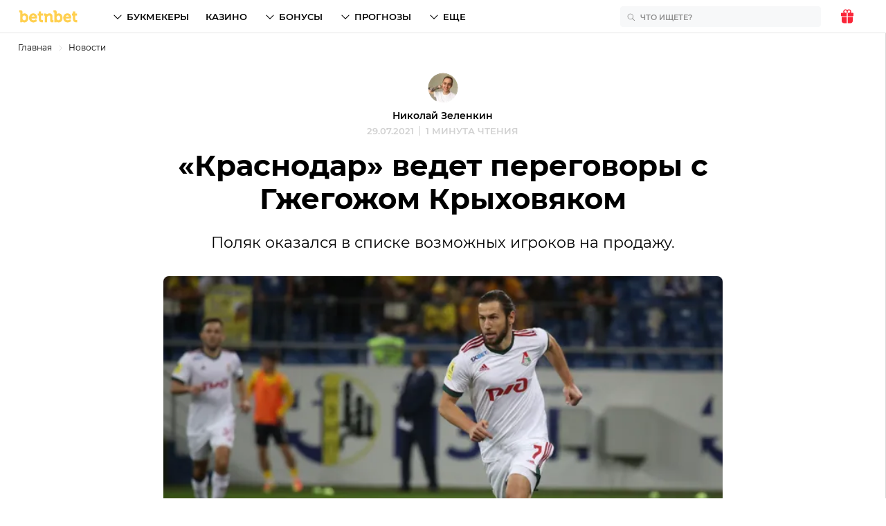

--- FILE ---
content_type: text/html; charset=utf-8
request_url: https://betnbet.by/news/krasnodar-negotiate-contract-krychowiak
body_size: 55960
content:

<!doctype html>
<html lang=ru>
<head>
  <meta charset="utf-8">
  <!-- Global site tag (gtag.js) - Google Analytics -->
<script async src="https://www.googletagmanager.com/gtag/js?id=G-396GVNRYTT"></script>
<script>
  window.dataLayer = window.dataLayer || [];
  function gtag(){dataLayer.push(arguments);}
  gtag('js', new Date());

  gtag('config', 'G-396GVNRYTT');
</script>
  
  <meta http-equiv="x-ua-compatible" content="ie=edge">
  <meta name="viewport" content="width=device-width, initial-scale=1">
  <title data-react-helmet="true">Гжегож Крыховяк интересен «Краснодару»</title><meta data-react-helmet="true" name="description" content="«Локомотив» предложил другим клубам приобрести нескольких своих лидеров."/><meta data-react-helmet="true" property="og:url" content="https://betnbet.by/news/krasnodar-negotiate-contract-krychowiak"/><meta data-react-helmet="true" property="og:type" content="article"/><meta data-react-helmet="true" property="og:title" content="«Краснодар» ведет переговоры с Гжегожом Крыховяком"/><meta data-react-helmet="true" property="og:description" content="«Локомотив» предложил другим клубам приобрести нескольких своих лидеров."/><meta data-react-helmet="true" property="og:image" content="https://cdn.betnbet.ru/w_1200-q_80/743c8b139b752b5eaa003a0f994fefb6.jpeg"/><meta data-react-helmet="true" property="og:image:alt" content="Гжегож Крыховяк"/><meta data-react-helmet="true" property="og:site_name" content="betnbet"/><meta data-react-helmet="true" property="article:published_time" content="2021-07-29T12:34:57.019Z"/><meta data-react-helmet="true" name="twitter:card" content="summary_large_image"/><meta data-react-helmet="true" name="twitter:site" content="@betnbetru"/><meta data-react-helmet="true" name="twitter:title" content="Гжегож Крыховяк интересен «Краснодару»"/><meta data-react-helmet="true" name="twitter:description" content="«Локомотив» предложил другим клубам приобрести нескольких своих лидеров."/><meta data-react-helmet="true" name="twitter:image" content="Гжегож Крыховяк"/><link data-react-helmet="true" rel="alternate" href="https://betnbet.by/news/krasnodar-negotiate-contract-krychowiak" hrefLang="ru-BY"/><link data-react-helmet="true" rel="alternate" href="https://betnbet.ru/news/krasnodar-negotiate-contract-krychowiak" hrefLang="ru-RU"/>
  <link rel="preload" href="/fonts/montserrat-400.woff2" as="font" type="font/woff2" crossorigin="anonymous">
  <link rel="preload" href="/fonts/montserrat-600.woff2" as="font" type="font/woff2" crossorigin="anonymous">
  <link rel="preload" href="/fonts/montserrat-700.woff2" as="font" type="font/woff2" crossorigin="anonymous">
  <link rel="canonical" href="https://betnbet.by/news/krasnodar-negotiate-contract-krychowiak" />
  <link rel="icon" href="/favicon.ico">
  <link rel="icon" href="/icon.svg" type="image/svg+xml">
  <link rel="apple-touch-icon" href="/apple.png">
  <link rel="manifest" href="/manifest.json" />
  <style id="jss-append">html {
  box-sizing: border-box;
  font-size: 18px;
  line-height: 1.6;
}
* {
  box-sizing: inherit;
}
*:before,
*:after {
  box-sizing: inherit;
}

body {
  margin: 0;
  font-family: "Montserrat", sans-serif, Arial;
}
a {
  text-decoration: none;
  color: inherit;
}
h1,
h2,
h3,
h4,
h5,
h6 {
  margin: 0;
  padding: 0;
}
@font-face {
  font-family: "Montserrat";
  src: local("Montserrat Bold"), local("Montserrat-Bold"),
    url(/fonts/montserrat-700.woff2) format("woff2");
  font-weight: 700;
  font-style: normal;
  font-display: block;
}
@font-face {
  font-family: "Montserrat";
  src: local("Montserrat Semi-Bold"), local("Montserrat-Semi-Bold"),
    url(/fonts/montserrat-600.woff2) format("woff2");
  font-weight: 600;
  font-style: normal;
  font-display: block;
}
@font-face {
  font-family: "Montserrat";
  src: local("Montserrat"), local("Montserrat-Regular"),
    url(/fonts/montserrat-400.woff2) format("woff2");
  font-weight: 400;
  font-style: normal;
  font-display: block;
}
:root {
  --header-height: 48px;

  --primary-1: #ffd050;
  --primary-2: #fee8ad;
  --primary-3: #fff6de;

  --secondary-1: #305dfc;
  --secondary-2: #99aefa;
  --secondary-3: #eaeffe;

  --dark-1: #000;
  --dark-2: #8d8d8d;
  --dark-3: #d1d1d1;
  --dark-4: #e6e6e6;
  --dark-5: #616161;

  --light-1: #ffffff;
  --light-2: #f7f8f9;

  --success-1: #3eb25b;
  --success-2: #a0d7af;
  --success-3: #d8efdf;

  --warning-1: #ffc042;
  --warning-2: #fee1a6;
  --warning-3: #fff2db;

  --danger-1: #fa2538;
  --danger-2: #fb979e;
  --danger-3: #fdd4d7;

  --blue: #005aff;
  --yellow-main: #f0bc2b;
  --yellow-hover: #f2c649;
  --grey-super-light: #e8e8e8;
  --green-rating: #23a961;
  --grey-dark: #767676;
  --grey-ultra-light: #f5f5f5;
  --grey-white: #fafafa;
  --grey: #d9d9d9;
  --black-light: #3d3d3d;
  --grey-light: #cfcfcf;
  --violet: #b133ff;
  --light-blue: #d4fffc;

  --spacing: 12px;

  --container-padding: 12px;
  --container-padding-smu: 26px;

  --bk-widget-height: 68px;
}

.h1 {
  font-family: "Montserrat", "Arial", sans-serif;
  font-size: 28px;
  line-height: 32px;
  font-weight: 700;

  @media (--smu) {
    font-size: 42px;
    line-height: 48px;
  }
}

.h1_article {
  font-family: "Montserrat", "Arial", sans-serif;
  font-size: 24px;
  line-height: 30px;
  font-weight: 700;

  @media (--smu) {
    font-size: 42px;
    line-height: 48px;
  }
}

.h2 {
  font-family: "Montserrat", "Arial", sans-serif;
  font-size: 24px;
  line-height: 30px;
  font-weight: 700;

  @media (--smu) {
    font-size: 32px;
    line-height: 38px;
  }
}

.h3 {
  font-family: "Montserrat", "Arial", sans-serif;
  font-size: 20px;
  line-height: 26px;
  font-weight: 700;

  @media (--smu) {
    font-size: 24px;
    line-height: 30px;
  }
}

.h4 {
  font-family: "Montserrat", "Arial", sans-serif;
  font-size: 17px;
  line-height: 23px;
  font-weight: 700;
  @media (--smu) {
    font-size: 18px;
    line-height: 24px;
  }
}

.h5 {
  font-family: "Montserrat", "Arial", sans-serif;
  font-size: 14px;
  line-height: 20px;
  font-weight: 600;
}

.h6 {
  font-family: "Montserrat", "Arial", sans-serif;
  font-size: 12px;
  line-height: 16px;
  font-weight: 600;
}

.lead {
  font-family: "Montserrat", "Arial", sans-serif;
  font-size: 18px;
  line-height: 27px;
  @media (--smu) {
    font-size: 22px;
    line-height: 32px;
  }
}

.list {
  font-family: "Montserrat", "Arial", sans-serif;
  font-size: 16px;
  line-height: 25px;
  @media (--smu) {
    font-size: 18px;
    line-height: 27px;
  }
}

.p1 {
  font-family: "Montserrat", "Arial", sans-serif;
  font-size: 18px;
  line-height: 27px;
  @media (--smu) {
    font-size: 20px;
    line-height: 30px;
  }
}

.p2 {
  font-family: "Montserrat", "Arial", sans-serif;
  font-size: 16px;
  line-height: 25px;

  @media (--smu) {
    font-size: 18px;
    line-height: 27px;
  }
}

.p3 {
  font-family: "Montserrat", "Arial", sans-serif;
  font-size: 14px;
  line-height: 21px;
}

.p4 {
  font-family: "Montserrat", "Arial", sans-serif;
  font-size: 12px;
  line-height: 17px;
}

.btsSmall {
  font-family: "Montserrat", "Arial", sans-serif;
  font-size: 10px;
  line-height: 18px;
  font-weight: 600;
  text-transform: uppercase;
}

.btsMediun {
  font-family: "Montserrat", "Arial", sans-serif;
  font-size: 13px;
  line-height: 20px;
  font-weight: 600;
  text-transform: uppercase;
}

.btsLarge {
  font-family: "Montserrat", "Arial", sans-serif;
  font-size: 16px;
  line-height: 20px;
  font-weight: 600;
  text-transform: uppercase;
}

.body1 {
  font-family: "Montserrat", "Arial", sans-serif;
  font-size: 18px;
  line-height: 27px;
  font-weight: 400;
}

.body2 {
  font-family: "Montserrat", "Arial", sans-serif;
  font-size: 16px;
  line-height: 24px;
  font-weight: 400;
}

.subtitle1 {
  font-family: "Montserrat", "Arial", sans-serif;
  font-size: 14px;
  line-height: 18px;
  font-weight: 400;
}

.subtitle2 {
  font-family: "Montserrat", "Arial", sans-serif;
  font-size: 12px;
  line-height: 14px;
  font-weight: 400;
}
</style>
  <style id="jss">.MuiContainer-root {
  width: 100%;
  display: block;
  max-width: 1280px !important;
  box-sizing: border-box;
  margin-left: auto;
  margin-right: auto;
  padding-left: 12px;
  padding-right: 12px;
}
@media (min-width:768px) {
  .MuiContainer-root {
    padding-left: 36px;
    padding-right: 36px;
  }
}
@media (min-width: 768px) {
  .MuiContainer-root {
    padding-left: 26px;
    padding-right: 26px;
  }
}
  .MuiContainer-disableGutters {
    padding-left: 0;
    padding-right: 0;
  }
@media (min-width:360px) {
  .MuiContainer-fixed {
    max-width: 360px;
  }
}
@media (min-width:768px) {
  .MuiContainer-fixed {
    max-width: 768px;
  }
}
@media (min-width:1280px) {
  .MuiContainer-fixed {
    max-width: 1280px;
  }
}
@media (min-width:1920px) {
  .MuiContainer-fixed {
    max-width: 1920px;
  }
}
@media (min-width:2560px) {
  .MuiContainer-fixed {
    max-width: 2560px;
  }
}
@media (min-width:360px) {
  .MuiContainer-maxWidthXs {
    max-width: 444px;
  }
}
@media (min-width:768px) {
  .MuiContainer-maxWidthSm {
    max-width: 768px;
  }
}
@media (min-width:1280px) {
  .MuiContainer-maxWidthMd {
    max-width: 1280px;
  }
}
@media (min-width:1920px) {
  .MuiContainer-maxWidthLg {
    max-width: 1920px;
  }
}
@media (min-width:2560px) {
  .MuiContainer-maxWidthXl {
    max-width: 2560px;
  }
}
  .jss20 {
    width: fit-content;
    height: fit-content;
    outline: none;
    position: relative;
    background: #fff;
    border-radius: 8px;
    text-transform: uppercase;
  }
  .jss21 {
    width: 100%;
    border: none;
    cursor: pointer;
    height: 40px;
    outline: none;
    padding: 0 40px 0 10px;
    position: relative;
    background: transparent;
    transition: .2s;
    border-radius: 8px;
  }
  .jss21:hover {
    box-shadow: 0 0 0 1px #FFD050;
  }
  .jss21:focus {
    box-shadow: 0 0 0 1px #FFD050;
  }
  .jss22 {
    padding: 0 40px;
  }
  .jss23 {
    top: 50%;
    left: 10px;
    width: 20px;
    height: 20px;
    z-index: 0;
    position: absolute;
    transform: translateY(-50%);
  }
  .jss24 {
    fill: #D1D1D1;
  }
  .jss25 {
    opacity: 0.2;
  }
  .jss26 {
    animation-name: jss40;
  }
  .jss27 {
    animation-name: jss41;
  }
  .jss28 {
    animation-name: jss38;
  }
  .jss29 {
    animation-name: jss39;
  }
  .jss30 {
    animation-direction: alternate;
    animation-fill-mode: forwards;
    animation-iteration-count: 1;
    animation-timing-function: cubic-bezier(0.6, 0, 0.4, 0.9);;
  }
  .jss31 {
    top: 50%;
    right: 10px;
    z-index: 0;
    position: absolute;
    transform: rotate(90deg) rotateY(0deg) translateX(-50%);
    transition: .1s;
  }
  .jss32 {
    top: 50%;
    transform: rotate(90deg) rotateY(180deg) translateX(50%);
  }
  .jss33 {
    left: 0;
    right: 0;
    border: 1px solid #F7F8F9;
    opacity: 0;
    z-index: 3;
    position: absolute;
    background: #fff;
    box-shadow: 0px 4px 14px rgba(0, 0, 0, 0.1);
    box-sizing: content-box;
    max-height: 240px;
    overflow-x: hidden;
    overflow-y: auto;
    transition: .2s;
    border-radius: 8px;
  }
  .jss34 {
    cursor: pointer;
    height: 40px;
    display: flex;
    padding: 0 14px;
    align-items: center;
  }
  .jss34:hover {
    background: #FEE8AD;
  }
  .jss34:hover .jss35 {
    fill: #000;
  }
  .jss34:hover .jss36 {
    opacity: 1;
  }
  .jss34:hover .jss37 {
    color: #000;
  }
  .jss35 {
    fill: #D1D1D1;
    margin-right: 10px;
  }
  .jss36 {
    opacity: 0.2;
    margin-right: 10px;
  }
  .jss37 {
    color: #D1D1D1;
    margin-left: 4px;
  }
@keyframes jss38 {
  0% {
    bottom: 100%;
    opacity: 0;
    visibility: hidden;
  }
  100% {
    bottom: calc(100% + 8px);
    opacity: 1;
    visibility: visible;
  }
}
@keyframes jss39 {
  0% {
    bottom: calc(100% + 8px);
    opacity: 1;
    visibility: visible;
  }
  100% {
    bottom: 100%;
    opacity: 0;
    visibility: hidden;
  }
}
@keyframes jss40 {
  0% {
    top: calc(100%);
    opacity: 0;
    visibility: hidden;
  }
  100% {
    top: calc(100% + 8px);
    opacity: 1;
    visibility: visible;
  }
}
@keyframes jss41 {
  0% {
    top: calc(100% + 8px);
    opacity: 1;
    visibility: visible;
  }
  100% {
    top: calc(100%);
    opacity: 0;
    visibility: hidden;
  }
}
  .jss1 {
    visibility: hidden;
  }
@media (max-width:600px) {
  .jss1 {
    top: 0;
    left: 0;
    right: 0;
    bottom: 0;
    display: block;
    z-index: 9;
    position: fixed;
  }
}
  .jss2 {
    visibility: hidden;
  }
@media (max-width:600px) {
  .jss2 {
    height: 100%;
    opacity: 0.5;
    background: #000;
    margin-top: 48px;
  }
}
  .jss3 {
    visibility: visible;
  }
  .jss4 {
    top: 0;
    right: 0;
    width: 100%;
    height: 48px;
    display: flex;
    position: absolute;
    background: #fff;
    align-items: center;
    justify-content: flex-end;
  }
@media (min-width:600px) {
  .jss4 {
    display: none;
  }
}
  .jss5 {
    margin-right: 12px;
  }
  .jss6 {
    margin: 0;
    display: grid;
    overflow: hidden;
    box-shadow: 0px 4px 8px rgba(0, 0, 0, 0.06);
    list-style: none;
    max-height: calc(100vh - 48px);
    padding-left: 0;
    grid-template-rows: auto 1fr;
  }
@media (min-width:600px) {
  .jss6 {
    max-height: initial;
    min-height: initial;
    border-radius: 8px;
  }
}
@media (min-width:768px) {
  .jss7 {
    box-shadow: 0px 4px 8px rgba(0, 0, 0, 0.06);
  }
}
  .jss7:before {
    background: #FFF1F1 !important;
  }
  .jss8 {
    overflow-x: hidden;
    overflow-y: auto;
    scrollbar-color: #E6E6E6 #fff;
    scrollbar-width: thin;
  }
  .jss8::-webkit-scrollbar {
    width: 6px;
  }
  .jss8::-webkit-scrollbar-track {
    background: #fff;
    border-radius: 6px;
  }
  .jss8::-webkit-scrollbar-thumb {
    width: 4px;
    border-radius: 4px;
    background-color: #E6E6E6;
  }
@media (min-width:768px) {
  .jss8 {
    max-height: 616px;
    min-height: auto;
    border-radius: 8px;
  }
  .jss8 > div:last-child {
    padding-bottom: 20px;
  }
}
  .jss9 {
    color: #8D8D8D;
    display: flex;
    padding: 18px 16px;
    background: #fff;
    align-items: center;
    justify-content: space-between;
  }
@media (min-width:768px) {
  .jss9 {
    padding: 16px;
  }
  .jss9:hover svg {
    fill: #FFD050;
  }
}
  .jss10 {
    fill: #D1D1D1;
    width: 24px;
    height: 24px;
  }
@media (min-width:768px) {
  .jss10 {
    width: 20px;
    height: 20px;
  }
}
  .jss11 {
    display: grid;
    padding: 16px;
    background: #FFF1F1;
    align-items: center;
    grid-template-areas: 
        "logo button"
        "text button"
        ;
    grid-template-columns: 1fr 111px;
  }
@media (min-width:768px) {
  .jss11 {
    grid-gap: 10px;
    grid-template-areas: 
          "logo text button"
          ;
    grid-template-columns: 93px 1fr 111px;
  }
}
  .jss12 {
    width: 93px;
    grid-area: logo;
  }
  .jss13 {
    font-size: 12px;
    grid-area: text;
    font-family: Montserrat;
    font-weight: 600;
    line-height: 16px;
  }
@media (min-width:768px) {
  .jss13 {
    font-size: 14px;
    line-height: 20px;
  }
}
  .jss14 {
    height: 40px;
    display: flex;
    padding: 0 16px;
    font-size: 13px;
    grid-area: button;
    transition: 150ms;
    align-items: center;
    font-family: Montserrat;
    font-weight: 600;
    line-height: 20px;
    border-radius: 8px;
    text-transform: uppercase;
    background-color: #FFD050;
  }
  .jss14:hover {
    background: #FEE8AD;
  }
  .jss15 {
    width: 100%;
    border: solid #E6E6E6;
    display: flex;
    padding: 10px 0;
    align-items: center;
    border-width: 1px 0;
    margin-bottom: 48px;
    justify-content: space-between;
  }
@media (min-width:768px) {
  .jss15 {
    padding: 6px 0;
    margin-bottom: 56px;
    justify-content: center;
  }
}
  .jss16 {
    display: flex;
    align-items: center;
  }
  .jss17 {
    color: #8D8D8D;
    margin-right: 8px;
  }
@media (min-width:768px) {
  .jss17 {
    margin-right: 16px;
  }
}
  .jss18 {
    width: 30px;
    height: 24px;
    display: flex;
    transition: .3s;
  }
  .jss18 + .jss18 {
    margin-left: 9px;
  }
  .jss18:nth-child(odd):hover {
    transform: rotate(15deg);
  }
  .jss18:nth-child(even):hover {
    transform: rotate(-15deg);
  }
@media (min-width:768px) {
  .jss18 {
    width: 40px;
    height: 40px;
  }
  .jss18 + .jss18 {
    margin-left: 0;
  }
}
  .jss19 {
    width: 24px;
    height: 24px;
    margin: auto;
  }</style>
  <style>::selection{background:var(--primary-1);color:#000}.Layout_MuiSkeleton-root{background-color:rgba(2,1,1,.12)}.Layout_wrapper{min-height:100vh}.Layout_main{width:100%;max-width:100%}.Layout_pageWrapper{min-height:calc(100vh - var(--header-height));border-right:1px solid #d9d9d9;flex-direction:column;display:flex;position:relative}.Layout_inner{z-index:50;width:100%;max-width:100%;margin:0 auto}.Layout_grey{background:var(--light-2)}.Layout_headerOffset{height:var(--header-height);margin-top:calc(-1*var(--header-height))}.CountryTip_link{display:flex;padding:8px;justify-content:center;background-color:#fff6de}.CountryTip_link:hover{background-color:#fee8ad}.CountryTip_flag{font-size:24px;min-width:27px;align-self:center;line-height:10px}.CountryTip_text{margin-left:10px}.CountryTip_go{color:#305dfc!important;font-weight:inherit}.Header_appBar{top:0;height:48px;z-index:1201;position:sticky;background:#fff;border-bottom:1px solid #e8e8e8;-webkit-backdrop-filter:blur(8px)}.Header_toolbarInner{width:100%;height:100%;margin:0 auto;display:grid;max-width:1280px!important;align-items:center;padding-left:12px;padding-right:12px;grid-template-columns:1fr 1fr}@media (min-width:768px){.Header_toolbarInner{padding-left:26px;padding-right:26px}}@media (min-width:960px){.Header_toolbarInner{grid-template-columns:135px 1fr auto}}.Header_left{width:fit-content;height:100%;display:flex;align-items:center}@media (min-width:960px){.Header_left:hover .Header_logo{fill:#fee8ad}}.Header_center{height:100%;z-index:1}.Header_right{height:100%;display:flex;align-items:center;justify-self:flex-end}.Header_logo{fill:#ffd050;width:84px;height:17px;position:relative}@media (min-width:960px){.Header_logo{width:88px;height:18px}}.Header_flex{display:flex;justify-content:space-between}.Header_loginBtn{display:none!important}@media (min-width:960px){.Header_loginBtn{height:100%;display:flex!important;padding:0;transition:.2s}.Header_loginBtn:hover{color:#ffd050}.Header_loginBtn>svg{transition:.2s;margin-right:4px}.Header_loginBtn:hover>svg{fill:#ffd050}}.Header_burger{cursor:pointer;padding:12px 0 12px 7px;box-sizing:content-box;-webkit-tap-highlight-color:transparent}@media (min-width:960px){.Header_burger{display:none}}.Header_notificationContainer{cursor:pointer;height:100%;position:relative}@media (min-width:600px){.Header_notificationContainer:hover .Header_popup{top:calc(100% + 13px);opacity:1;visibility:visible}}.Header_iconContainer{width:100%;height:100%;display:flex;padding:0 16px 0 2px;position:relative;align-items:center;justify-content:space-between}.Header_alert:hover,.Header_iconContainer:hover .Header_alert{fill:#ffd050}.Header_gift:hover,.Header_iconContainer:hover .Header_gift{fill:#fb979e}@media (min-width:600px){.Header_iconContainer{margin:0 6px 0-6px;padding:0 12px}}.Header_alert{fill:#d1d1d1}.Header_gift{fill:#fa2538}.Header_notificationIcon{height:100%;transition:.2s}@media (min-width:600px){.Header_notificationIcon{width:24px}}.Header_badge{top:8px;left:14px;color:#fff;width:17px;border:1px solid #fff;height:17px;display:flex;position:absolute;background:#fa2538;align-items:center;line-height:1px!important;border-radius:50%;justify-content:center}@media (min-width:600px){.Header_badge{left:22px}}.Header_popup{top:47px;left:0;right:0;width:100%;cursor:auto;opacity:0;z-index:9;position:fixed;background:#fff;border-top:1px solid #e6e6e6;transition:250ms;visibility:hidden}@media (min-width:600px){.Header_popup{top:calc(100% + 1px);left:initial;right:12px;width:394px;position:absolute;border-radius:8px}.Header_popup:before{top:-6px;right:18px;width:12px;border:1px solid #e6e6e6;height:12px;content:"";z-index:-1;position:absolute;transform:rotate(45deg);background:#fff}.Header_popup:after{left:40px;width:350px;bottom:calc(100% - 5px);height:29px;content:"";z-index:5;position:absolute}}@media (min-width:0px) and (max-width:599.95px){.Header_visible{opacity:1;visibility:visible}}.HeaderNav_root{height:100%;transition:.2s;list-style-type:none}@media (min-width:960px){.HeaderNav_root{display:flex;transform:translateX(0)!important;align-items:center}}.HeaderNav_ul{margin:0;list-style:none;padding-left:0}@media (min-width:960px){.HeaderNav_ul{height:100%;display:flex;align-items:center}}.HeaderNav_drawer{height:100%}@media (min-width:960px){.HeaderNav_drawer{display:contents}}@media (min-width:0px) and (max-width:959.95px){.HeaderNav_menu{top:0;right:calc(0px - 296px);width:296px;bottom:0;z-index:13;position:fixed;transform:translateX(0);background:#fff;min-height:100vh;overflow-x:hidden;overflow-y:auto;transition:.3s}.HeaderNav_menuOpen{transform:translateX(-296px)}}.HeaderNav_overlay{display:none}@media (min-width:0px) and (max-width:959.95px){.HeaderNav_overlay{top:0;left:0;right:0;bottom:0;display:block;z-index:12;position:fixed;background:rgba(0,0,0,.5);min-height:100vh;transition:.2s}}.HeaderNav_header{height:48px;position:relative;border-bottom:1px solid #e8e8e8}.HeaderNav_header:before{top:12px;left:16px;position:absolute;font-size:17px;font-family:Montserrat;font-weight:700;line-height:23px}.HeaderNav_header:after{top:11px;right:19px;content:url([data-uri]);position:absolute}@media (min-width:960px){.HeaderNav_header{display:none}}@media (min-width:768px){.HeaderNav_header:before{font-size:18px;line-height:24px}}.HeaderNav_header_es:before{content:"Menú"}.HeaderNav_header_ru:before{content:"Меню"}@media (min-width:960px){.HeaderNav_firstLvlHide{display:none!important}}.HeaderNav_more{display:none!important}@media (min-width:960px){.HeaderNav_more{display:flex!important}}.HeaderNav_login{color:#767676;display:flex!important}@media (min-width:960px){.HeaderNav_login{display:none!important}}.HeaderNav_user{display:grid!important;padding:10px;grid-gap:8px;background:#f7f8f9;align-items:center;border-radius:8px;grid-template-columns:30px 1fr}.HeaderNav_avatar{width:30px;height:30px}.HeaderNav_footer{margin:16px;display:grid;grid-gap:10px;align-items:center;border-radius:8px;grid-template-columns:1fr 20px}@media (min-width:960px){.HeaderNav_footer{display:none}}.HeaderNav_footer_login{width:261px;padding:10px;background:#f7f8f9!important;justify-content:flex-start!important}.HeaderNav_footer_login>svg{margin-right:4px}.HeaderNav_arrow_icon{fill:#d1d1d1;left:-38px;width:20px;position:relative}.NavItem1Lvl_root{position:relative;font-size:16px;line-height:20px}@media (min-width:960px){.NavItem1Lvl_root{cursor:pointer;height:100%;display:flex;align-items:center;margin-right:24px;border-bottom:none}.NavItem1Lvl_root:hover{cursor:pointer}.NavItem1Lvl_root:hover .NavItem1Lvl_secondLvlContainer{top:calc(100% + 13px);opacity:1;visibility:visible}.NavItem1Lvl_root:hover .NavItem1Lvl_firstLvl{color:#ffd050}.NavItem1Lvl_root:hover .NavItem1Lvl_firstLvlHasChildren:before{transform:rotate(-90deg);background-color:#ffd050}}@media (min-width:0px) and (max-width:959.95px){.NavItem1Lvl_rootHasChildren:before{top:0;left:-16px;right:0;height:40px;content:"";z-index:2;position:absolute}.NavItem1Lvl_menuEl{width:100%;height:40px;display:flex;padding:0 17px;align-items:center;border-bottom:1px solid #e8e8e8}}.NavItem1Lvl_firstLvl{width:100%;display:flex;position:relative;font-size:13px;transition:.1s;align-items:center;font-family:Montserrat;font-weight:600;line-height:20px;text-transform:uppercase;justify-content:space-between}@media (min-width:960px){.NavItem1Lvl_firstLvl{left:0;height:100%;padding-left:0;flex-direction:row-reverse;justify-content:space-between}}.NavItem1Lvl_firstLvlHasChildren:before{order:1;width:18px;height:18px;content:"";mask-image:url(/img/arrow.svg);transition:.2s;background-color:#d1d1d1;-webkit-mask-image:url(/img/arrow.svg)}@media (min-width:960px){.NavItem1Lvl_firstLvlHasChildren:before{transform:rotate(90deg);margin-right:4px;background-color:#000}}.NavItem1Lvl_secondLvlContainer{top:0;left:100%;width:296px;height:100%;z-index:1;overflow:hidden;position:fixed;background:#fff;transition:250ms}@media (min-width:960px){.NavItem1Lvl_secondLvlContainer{top:calc(100% + 5px);left:-12px;width:250px;border:1px solid #e6e6e6;cursor:auto;height:auto;opacity:0;padding:6px 0;overflow:initial;position:absolute;box-shadow:0 4px 8px rgba(0,0,0,.06);visibility:hidden;border-radius:8px}.NavItem1Lvl_secondLvlContainer:before{top:-6px;left:14px;width:12px;border:solid #e6e6e6;height:12px;content:"";position:absolute;transform:rotate(-45deg);background:#fff;border-width:1px 1px 0 0;border-radius:0 2px 0 0}.NavItem1Lvl_secondLvlContainer:after{left:-12px;width:150px;bottom:100%;height:18px;content:"";z-index:5;position:absolute}}.NavItem1Lvl_secondLvl{list-style:none;padding-left:0}@media (min-width:960px){.NavItem1Lvl_secondLvlLi:first-child{display:none}.NavItem1Lvl_secondLvlLi:last-child{margin-bottom:0}}.NavItem1Lvl_secondLvlItem{display:flex;font-size:13px;align-items:center;font-family:Montserrat;font-weight:600;line-height:20px;text-transform:uppercase}@media (min-width:960px){.NavItem1Lvl_secondLvlItem{padding:10px 16px;margin-bottom:0}.NavItem1Lvl_secondLvlItem:hover{position:relative;background:#fee8ad}.NavItem1Lvl_secondLvlItem:hover:after,.NavItem1Lvl_secondLvlItem:hover:before{top:0;width:1px;bottom:0;content:"";position:absolute;background:#fee8ad}.NavItem1Lvl_secondLvlItem:hover:before{left:-1px}.NavItem1Lvl_secondLvlItem:hover:after{right:-1px}}.NavItem1Lvl_back{height:48px;position:relative;border-bottom:1px solid #e8e8e8}.NavItem1Lvl_back:before{top:13px;left:43px;position:absolute;font-size:17px;font-family:Montserrat;font-weight:700;line-height:23px}.NavItem1Lvl_back:after{top:14px;left:16px;content:url([data-uri]);position:absolute}@media (min-width:960px){.NavItem1Lvl_back{display:none}}@media (min-width:768px){.NavItem1Lvl_back:before{font-size:18px;line-height:24px}}.NavItem1Lvl_back_es:before{content:"Atrás"}.NavItem1Lvl_back_ru:before{content:"Назад"}.HeaderData_bkUl{margin:16px 0 8px;display:grid;padding:0;grid-gap:8px;list-style:none}.HeaderData_bkLi{height:44px;margin:0 16px;background:#f7f8f9;transition:.1s;border-radius:8px}.HeaderData_bkLi:hover{background:#eaeffe}.HeaderData_bkA{height:100%;display:flex;padding:0 12px;align-items:center;justify-content:space-between}.HeaderData_bkLogo{width:auto;height:28px}.HeaderData_bkN{color:#8d8d8d;display:flex;align-items:center}.HeaderData_bkN:before{content:url([data-uri]);display:flex;margin-right:4px}.HeaderData_academyUl{padding:0;list-style:none;border-radius:8px}.HeaderData_academyLiTest{margin:16px;display:grid;padding:16px;background:#f7f8f9;grid-template-columns:1fr auto}.HeaderData_academyLiTestEmoji{font-size:30px;align-self:center;line-height:38px;margin-left:5px}.HeaderData_academyTestButton{margin-top:16px;grid-column:1/3}.HeaderData_bonusLink{margin:16px 16px 8px;display:grid;padding:16px;overflow:hidden;background:#f7f8f9;border-radius:8px;grid-template-areas:"img img""title icon";grid-template-columns:1fr auto}.HeaderData_bonusLink:hover .HeaderData_bonusImg{transform:scale(1.1)}.HeaderData_blogLink:hover .HeaderData_blogTitle,.HeaderData_blogLinkNoImg:hover .HeaderData_blogTitle,.HeaderData_bonusLink:hover .HeaderData_bonusTitle,.HeaderData_tipsLink:hover .HeaderData_tipsTitle{color:#ffd050}.HeaderData_bonusImg{top:0;left:0;width:100%;height:100%;display:flex;position:absolute;object-fit:cover;transition:.2s}.HeaderData_bonusTitle{grid-area:title}.HeaderData_bonusIcon{fill:#fa2538;padding:5px;grid-area:icon;background:#fdd4d7;margin-left:4px;border-radius:50%}.HeaderData_bonusImgProportion{margin:-16px -16px 16px;overflow:hidden;position:relative;grid-area:img;padding-top:73%}.HeaderData_blogLink{display:grid;padding:16px;grid-gap:8px;align-items:center;grid-template-columns:1fr 63px}.HeaderData_blogLinkNoImg{display:grid;padding:16px;align-items:center;grid-template-columns:1fr}.HeaderData_blogTitle{transition:.1s}.HeaderData_blogLi{border:solid #e6e6e6;border-width:0 0 1px}@media (min-width:600px){.HeaderData_blogLi{margin-top:16px;border-width:1px 0}.HeaderData_blogLi+.HeaderData_blogLi{margin-top:-1px}}.HeaderData_blogImg{width:63px;height:40px;object-fit:cover;border-radius:4px}.HeaderData_tipsUl{padding:0;list-style:none}.HeaderData_tipsLi{margin:16px}.HeaderData_tipsLink{display:flex;padding:8px 12px;background:#f7f8f9;align-items:center;border-radius:8px}.HeaderData_tipsTitle{font-size:14px;transition:.1s;font-family:Montserrat;font-weight:600;line-height:20px}@media (min-width:600px){.HeaderData_tipsTitle{font-size:12px;font-family:Montserrat;font-weight:600;line-height:16px}}.HeaderData_tipsLogo{width:24px;height:24px;object-fit:contain;margin-left:8px}@keyframes Common_keyframes-loader{0%{transform:rotate(0)}to{transform:rotate(360deg)}}.Common_h1{font-size:28px;font-family:Montserrat;font-weight:700;line-height:32px}@media (min-width:768px){.Common_h1{font-size:42px;line-height:48px}}.Common_h1_article{font-size:24px;font-family:Montserrat;font-weight:700;line-height:30px}@media (min-width:768px){.Common_h1_article{font-size:42px;line-height:48px}}.Common_h2{font-size:24px;font-family:Montserrat;font-weight:700;line-height:30px}@media (min-width:768px){.Common_h2{font-size:32px;line-height:38px}}.Common_h3{font-size:20px;font-family:Montserrat;font-weight:700;line-height:26px}@media (min-width:768px){.Common_h3{font-size:24px;line-height:30px}}.Common_h4{font-size:17px;font-family:Montserrat;font-weight:700;line-height:23px}@media (min-width:768px){.Common_h4{font-size:18px;line-height:24px}}.Common_h5,.Common_h6{font-size:14px;font-family:Montserrat;font-weight:600;line-height:20px}.Common_h6{font-size:12px;line-height:16px}.Common_lead{font-size:18px;font-family:Montserrat;line-height:27px}@media (min-width:768px){.Common_lead{font-size:22px;line-height:32px}}.Common_list{font-size:16px;font-family:Montserrat;line-height:25px}@media (min-width:768px){.Common_list{font-size:18px;line-height:27px}}.Common_p1{font-size:18px;font-family:Montserrat;line-height:27px}@media (min-width:768px){.Common_p1{font-size:20px;line-height:30px}}.Common_p2{font-size:16px;font-family:Montserrat;line-height:25px}@media (min-width:768px){.Common_p2{font-size:18px;line-height:27px}}.Common_p3{font-size:14px;font-family:Montserrat;line-height:21px}@media (min-width:768px){.Common_p3{font-size:14px;line-height:21px}}.Common_p4{font-size:12px;font-family:Montserrat;line-height:17px}@media (min-width:768px){.Common_p4{font-size:12px;line-height:17px}}.Common_btsLarge,.Common_btsMediun,.Common_btsSmall{font-size:10px;font-family:Montserrat;font-weight:600;line-height:18px;text-transform:uppercase}.Common_btsLarge,.Common_btsMediun{font-size:13px;line-height:20px}.Common_btsLarge{font-size:16px}.Common_body1,.Common_body2{font-size:18px;font-weight:400;line-height:27px}.Common_body2{font-size:16px;line-height:24px}.Common_subtitle2{font-size:12px;font-weight:400;line-height:14px}.Common_subtitle1{font-size:14px;font-weight:400;line-height:18px}.Common_maxLines{display:-webkit-box;overflow:hidden;-webkit-box-orient:vertical}.Common_loader{animation:Common_keyframes-loader 1.4s infinite linear}.Common_align_left{text-align:left}.Common_align_center{text-align:center}.Common_align_right{text-align:right}.Common_scrollBar{scrollbar-color:#e6e6e6 #fff;scrollbar-width:thin}.Common_scrollBar::-webkit-scrollbar{width:6px}.Common_scrollBar::-webkit-scrollbar-track{background:#fff;border-radius:6px}.Common_scrollBar::-webkit-scrollbar-thumb{width:4px;border-radius:4px;background-color:#e6e6e6}.SearchBar_root{height:100%;display:flex;position:relative;align-items:center}@media (min-width:1280px){.SearchBar_root{margin-right:20px}}@media (max-width:1279.95px){.SearchBar_openMob{top:0;left:0;right:0;bottom:0;z-index:2;position:absolute;background:#fff}}.SearchBar_inputRoot{width:100%;height:48px;display:flex;z-index:3;background:#fff;align-items:center;border-bottom:1px solid #e8e8e8}@media (min-width:1280px){.SearchBar_inputRoot{height:30px;border-bottom:unset}}.SearchBar_input{width:0;border:0;height:45px;display:inline-block;padding:0;font-size:18px;background:#fff;box-sizing:content-box;transition:.2s;font-family:Montserrat;line-height:1px;white-space:normal;vertical-align:middle;-moz-box-sizing:content-box;-webkit-appearance:textfield;-webkit-box-sizing:content-box}.SearchBar_input ::-webkit-search-results-button,.SearchBar_input ::-webkit-search-results-decoration,.SearchBar_input::-webkit-search-decoration{display:none}.SearchBar_input::-webkit-input-placeholder{padding-top:2px}.SearchBar_input::-webkit-search-cancel-button{right:8px;width:20px;cursor:pointer;height:20px;position:relative;transition:.2s;background-size:contain;background-image:url("data:image/svg+xml,%3Csvg width='16' height='16' fill='none' xmlns='http://www.w3.org/2000/svg'%3E%3Cpath d='M8 1.334a6.667 6.667 0 110 13.333A6.667 6.667 0 018 1.334zm2.354 4.313l-.056-.048a.5.5 0 00-.588-.005l-.063.053-1.646 1.646-1.647-1.646-.056-.048a.5.5 0 00-.588-.005l-.063.053-.048.056a.5.5 0 00-.005.589l.053.062 1.646 1.647-1.646 1.646-.048.056a.5.5 0 00-.005.589l.053.062.056.049a.5.5 0 00.589.004l.062-.053 1.647-1.646 1.646 1.646.056.049a.5.5 0 00.589.004l.062-.053.049-.056a.5.5 0 00.004-.588l-.053-.063-1.646-1.646 1.646-1.647.049-.056a.5.5 0 00.004-.588l-.053-.063-.056-.048.056.048z' fill='%23D1D1D1'/%3E%3C/svg%3E");-webkit-appearance:none}.SearchBar_input:focus{outline:0}.SearchBar_input::placeholder{color:#8d8d8d;font-size:13px;font-weight:600;text-transform:uppercase}@media (min-width:1280px){.SearchBar_input{color:#000;width:252px;border:1px solid #f7f8f9;height:28px;padding:0 8px 0 28px;font-size:14px;background:#f7f8f9;border-radius:4px;background-image:url([data-uri]);background-repeat:no-repeat;background-position:8px 8px}.SearchBar_input:hover{border:1px solid #ffd050}.SearchBar_input:focus{border:1px solid #ffd050}.SearchBar_input::placeholder{color:#8d8d8d;font-size:11px}.SearchBar_input::-webkit-search-cancel-button{right:0;width:16px;height:16px}}.SearchBar_input::-webkit-search-cancel-button:hover{background-image:url("data:image/svg+xml,%3Csvg width='16' height='16' fill='none' xmlns='http://www.w3.org/2000/svg'%3E%3Cpath d='M8 1.334a6.667 6.667 0 110 13.333A6.667 6.667 0 018 1.334zm2.354 4.313l-.056-.048a.5.5 0 00-.588-.005l-.063.053-1.646 1.646-1.647-1.646-.056-.048a.5.5 0 00-.588-.005l-.063.053-.048.056a.5.5 0 00-.005.589l.053.062 1.646 1.647-1.646 1.646-.048.056a.5.5 0 00-.005.589l.053.062.056.049a.5.5 0 00.589.004l.062-.053 1.647-1.646 1.646 1.646.056.049a.5.5 0 00.589.004l.062-.053.049-.056a.5.5 0 00.004-.588l-.053-.063-1.646-1.646 1.646-1.647.049-.056a.5.5 0 00.004-.588l-.053-.063-.056-.048.056.048z' fill='%238D8D8D'/%3E%3C/svg%3E")}@media (max-width:1279.95px){.SearchBar_inputOpenMobile{width:100%}}.SearchBar_inputNav{height:100%;display:flex;padding:0 18px;align-items:center}@media (min-width:1280px){.SearchBar_inputNav{display:none}}.BreadCrumbs_root{flex-wrap:wrap;align-items:center;margin:0 0 16px;padding:12px 0;list-style:none;display:flex}.BreadCrumbs_li:not(:last-child){grid-template-columns:1fr 12px;align-items:center;gap:6px;margin-right:6px;display:grid}.BreadCrumbs_li:not(:last-child):after{content:url([data-uri]);width:12px;height:12px;display:block}.BreadCrumbs_link{color:#000}.BreadCrumbs_link:hover{color:var(--secondary-1)}.BreadCrumbs_disabled{color:var(--dark-2)}.ArticleText_h1{margin:16px 0}@media (min-width:600px){.ArticleText_h1{margin:16px 0 24px}}.ArticleText_lead{margin-bottom:24px}@media (min-width:600px){.ArticleText_lead{margin-bottom:32px}}.ArticleText_article{font-size:16px;font-family:Montserrat;line-height:25px;margin-bottom:48px}@media (min-width:768px){.ArticleText_article{font-size:18px;line-height:27px}}.ArticleText_article h1,.ArticleText_article h2{font-size:24px;font-family:Montserrat;font-weight:700;line-height:30px}.ArticleText_article h3,.ArticleText_article h4{font-size:20px;font-family:Montserrat;font-weight:700;line-height:26px;margin:48px 0 16px}.ArticleText_article h4{font-size:17px;line-height:23px}.ArticleText_article h2{margin:48px 0 16px}.ArticleText_article a{color:#305dfc}.ArticleText_article p{margin:0 0 32px}.ArticleText_article picture{width:100%;margin:32px 0;border-radius:8px}.ArticleText_article ol,.ArticleText_article ul{margin:-12px 0 24px;font-size:16px;font-family:Montserrat;line-height:25px}.ArticleText_article ul{padding:0;margin-left:20px;list-style-type:none}.ArticleText_article ol{padding-left:21px}.ArticleText_article blockquote{margin:0 0 32px;padding:20px 16px 20px 66px;position:relative;font-size:18px;font-family:Montserrat;line-height:27px;border-radius:8px;background-color:#fff6de}.ArticleText_article [data-img-caption=true]{color:#8d8d8d;margin:-24px 0 32px;display:block;font-size:14px;font-family:Montserrat;line-height:21px}.ArticleText_article [data-checklist=true] li>input[type=checkbox]+label,.ArticleText_article [data-note=true]{position:relative}.ArticleText_article div[data-video-element=true]{margin:24px 0}.ArticleText_article [data-article-link-button=true]{margin:32px 0}.ArticleText_article .table-root,.ArticleText_article [data-table=true]{overflow-x:auto;margin:32px -12px;padding-left:12px}.ArticleText_article [data-colored-text=true],.ArticleText_article mark{padding:0 6px;border-radius:4px;background-color:#eaeffe;margin-inline-start:-6px}.ArticleText_article [data-quote-picture=true]{float:left;max-width:50px}.ArticleText_article [data-highlighted=true]{margin:0 0 32px;padding:20px 16px 20px 66px;position:relative;font-size:18px;font-family:Montserrat;line-height:27px;border-radius:8px;background-color:#fff6de}.ArticleText_article ol>[data-highlighted=true],.ArticleText_article ul>[data-highlighted=true]{padding:36px 24px 24px 48px;margin-left:-24px}.ArticleText_article [data-quote=true]{margin:32px 0;display:grid;padding:20px 24px;grid-gap:18px;border-radius:8px;background-color:#f7f8f9}.ArticleText_article [data-checklist=true]{padding:36px 15px 48px;background:#e8e8e8}.ArticleText_article [data-faq=true]{display:grid;grid-gap:8px}.ArticleText_article [data-faq=true] [itemprop=mainEntity]{padding:16px;background:#fff2db;border-radius:8px}.ArticleText_article [data-faq=true] [data-faq-question=true]{font-size:17px;font-family:Montserrat;font-weight:700;line-height:23px;margin-bottom:12px}@media (min-width:600px){.ArticleText_article [data-faq=true] [itemprop=mainEntity]{padding:24px}}@media (min-width:768px){.ArticleText_article [data-faq=true] [data-faq-question=true]{font-size:18px;line-height:24px}}@media (min-width:600px){.ArticleText_article [data-checklist=true]{padding:36px 24px 48px}}.ArticleText_article [data-checklist=true]>h2{margin:0 0 24px;font-size:24px;font-family:Montserrat,sans-serif,Arial;font-weight:700;line-height:34px}.ArticleText_article [data-checklist=true]>ul{margin:0;list-style-type:none}.ArticleText_article [data-checklist=true] li{display:grid;grid-gap:12px;align-items:flex-start;grid-template-columns:24px 1fr}.ArticleText_article [data-checklist=true] li:before{display:none}.ArticleText_article [data-checklist=true] li+li{margin-top:13px}.ArticleText_article [data-checklist=true] li>input[type=checkbox]{width:24px;cursor:pointer;height:24px;margin:0;opacity:0;z-index:2;position:relative;flex-basis:24px}.ArticleText_article [data-checklist=true] li>input[type=checkbox]:checked+label:before{background-size:18px;background-color:#f0bc2b;background-image:url("data:image/svg+xml,%3csvg xmlns='http://www.w3.org/2000/svg' viewBox='0 0 8 8'%3e%3cpath fill='%23fff' d='M6.564.75l-3.59 3.612-1.538-1.55L0 4.26 2.974 7.25 8 2.193z'/%3e%3c/svg%3e");background-repeat:no-repeat;background-position:center}.ArticleText_article [data-checklist=true] li>input[type=checkbox]+label:before{top:0;left:-36px;width:24px;border:1px solid #000;cursor:pointer;height:24px;content:"";z-index:1;position:absolute;background:#fff;border-radius:2px}@media (min-width:1280px){.ArticleText_article [data-checklist=true]>h2{font-size:36px;line-height:42px}}.ArticleText_article [data-quote=true]:before{width:50px;height:40px;content:"";display:block;background-size:cover;background-image:url([data-uri]);background-repeat:no-repeat;background-position:center}@media (min-width:600px){.ArticleText_article [data-quote=true]{padding:32px 40px;grid-gap:40px;grid-template-columns:88px 1fr}.ArticleText_article [data-quote=true]:before{width:87px;height:68px}}.ArticleText_article [data-quote=true] [data-quote-main=true]{display:grid;position:relative;grid-template-rows:auto auto auto;grid-template-areas:"text text text""picture author author""picture desc link";grid-template-columns:auto auto 1fr}.ArticleText_article [data-quote=true] [data-quote-text=true]{font-size:18px;grid-area:text;font-family:Montserrat;line-height:27px;margin-bottom:24px}.ArticleText_article [data-quote=true] [data-quote-picture=true]{width:44px;height:44px;margin:0 12px 0 0;display:block;overflow:hidden;grid-area:picture;border-radius:50%}.ArticleText_article [data-quote=true] [data-quote-author=true]{font-size:17px;grid-area:author;font-family:Montserrat;font-weight:700;line-height:23px;margin-bottom:4px}.ArticleText_article [data-quote=true] [data-quote-author-desc=true]{color:#8d8d8d;font-size:13px;grid-area:desc;font-family:Montserrat;font-weight:600;line-height:20px;text-transform:uppercase}.ArticleText_article [data-quote=true] a{font-size:13px;grid-area:link;font-family:Montserrat;font-weight:600;line-height:20px;margin-left:5px;text-transform:uppercase;text-decoration:underline}@media (min-width:768px){.ArticleText_article [data-quote=true] [data-quote-author=true]{font-size:18px;line-height:24px}}.ArticleText_article [data-quote=true] [data-quote-picture=true]>img{width:100%;height:100%}@media (min-width:768px){.ArticleText_article [data-quote=true] [data-quote-text=true]{font-size:20px;line-height:30px}}@media (min-width:0px) and (max-width:599.95px){.ArticleText_article ol>[data-highlighted=true],.ArticleText_article ul>[data-highlighted=true]{padding:36px 12px 24px 36px;margin:0-12px 24px -36px}}@media (min-width:768px){.ArticleText_article [data-highlighted=true]{font-size:20px;line-height:30px}}.ArticleText_article [data-highlighted=true]>ol,.ArticleText_article [data-highlighted=true]>ul,.ArticleText_article blockquote>ol,.ArticleText_article blockquote>ul{margin-top:12px}.ArticleText_article [data-highlighted=true]>p,.ArticleText_article blockquote>p,.ArticleText_article h2>p,.ArticleText_article h3>p,.ArticleText_article h4>p{margin:0}.ArticleText_article [data-highlighted=true]:before,.ArticleText_article blockquote:before{left:20px;content:url([data-uri]);display:block;position:absolute;margin-right:16px}@media (min-width:600px){.ArticleText_article [data-highlighted=true]{padding:28px 24px 28px 72px}.ArticleText_article [data-highlighted=true]:before{left:24px;position:absolute}}.ArticleText_article [data-highlighted=true]>p+p,.ArticleText_article blockquote>p+p{margin-top:16px}@media (min-width:600px){.ArticleText_article .table-root{margin-left:-26px;padding-left:26px}}@media (min-width:960px){.ArticleText_article .table-root{display:flex;overflow-x:initial;margin-left:0;margin-right:0;padding-left:0;justify-content:center}}.ArticleText_article .table-root .table{border:1px solid #e8e8e8;display:inline-block;overflow:hidden;position:relative;margin-right:12px;border-radius:8px;border-spacing:0}.ArticleText_article .table-root .td,.ArticleText_article .table-root .th,.ArticleText_article [data-table=true] td,.ArticleText_article [data-table=true] th{padding:12px;text-align:left;border-bottom:1px solid #e8e8e8}.ArticleText_article .table-root .thead,.ArticleText_article [data-table=true] thead{color:#8d8d8d;font-size:14px;background:#f7f8f9;font-family:Montserrat;font-weight:600;line-height:20px}.ArticleText_article .table-root .tbody,.ArticleText_article [data-table=true] tbody{font-size:14px;font-family:Montserrat,sans-serif,Arial;font-weight:400;line-height:18px}.ArticleText_article .table-root .tr,.ArticleText_article [data-table=true] tr{border-bottom:1px solid #e8e8e8}.ArticleText_article .table-root .td,.ArticleText_article [data-table=true] td{font-size:14px;font-family:Montserrat;line-height:21px}@media (min-width:768px){.ArticleText_article .table-root .td{font-size:14px;line-height:21px}}.ArticleText_article .table-root .tbody>tr:last-child td,.ArticleText_article [data-table=true] tbody>tr:last-child td{border-bottom:none}.ArticleText_article .table-root .td:first-child,.ArticleText_article .table-root .th:first-child,.ArticleText_article [data-table=true] td:first-child,.ArticleText_article [data-table=true] th:first-child{padding-left:19.200000000000003px}.ArticleText_article .table-root .td:last-child,.ArticleText_article .table-root .th:last-child,.ArticleText_article [data-table=true] td:last-child,.ArticleText_article [data-table=true] th:last-child{padding-right:19.200000000000003px}.ArticleText_article .table-root .table:after{top:0;left:100%;width:12px;height:1px;content:"";position:absolute}@media (min-width:600px){.ArticleText_article .table-root .table{margin-right:26px}.ArticleText_article .table-root .table:after{width:26px}}@media (min-width:960px){.ArticleText_article .table-root .table{margin-right:0}.ArticleText_article .table-root .table:after{display:none}}.ArticleText_article [data-table=true]>div{display:inline-block;position:relative}@media (min-width:600px){.ArticleText_article [data-table=true]{margin-left:-26px;padding-left:26px}.ArticleText_article [data-table=true]>div:after{width:26px}}@media (min-width:960px){.ArticleText_article [data-table=true]{display:flex;overflow-x:initial;margin-left:0;margin-right:0;padding-left:0;justify-content:center}.ArticleText_article [data-table=true]>div:after{display:none}}.ArticleText_article [data-table=true] table{border:1px solid #e8e8e8;overflow:hidden;border-radius:8px;border-spacing:0}@media (min-width:768px){.ArticleText_article [data-table=true] td{font-size:14px;line-height:21px}}.ArticleText_article [data-table=true]>div:after{top:0;left:100%;width:12px;height:1px;content:"";position:absolute}.ArticleText_article [data-article-link-button=true] a{color:#000;display:inline-block;padding:14px 22px;font-size:16px;background:#ffd050;text-align:center;transition:.2s;font-family:Montserrat;font-weight:600;line-height:20px;border-radius:8px;text-transform:uppercase;text-decoration:none!important}.ArticleText_article [data-article-link-button=true] a:hover{background:#fee8ad}.ArticleText_article div[data-video-element=true] iframe{width:100%;border:0;height:200px;display:flex}@media (min-width:600px){.ArticleText_article div[data-video-element=true]{margin:32px 0}.ArticleText_article div[data-video-element=true] iframe{height:280px}}@media (min-width:960px){.ArticleText_article div[data-video-element=true] iframe{height:396px}}.ArticleText_article [data-note=true] [data-note-main=true]{margin:32px 0;display:grid;padding:12px 14px;grid-gap:8px;background:#f7f8f9;border-radius:8px}.ArticleText_article [data-note=true] [data-note-text=true]{font-size:12px;font-family:Montserrat;line-height:17px}.ArticleText_article [data-note=true] a{font-size:13px;font-family:Montserrat;font-weight:600;line-height:20px;text-transform:uppercase}.ArticleText_article [data-note=true] span{font-size:14px;font-family:Montserrat;font-weight:600;line-height:20px}@media (min-width:960px){.ArticleText_article [data-note=true] [data-note-main=true]{top:0;left:calc(100% + 24px);width:184px;margin:0;padding:8px 10px;position:absolute;transition:.3s}.ArticleText_article [data-note=true] [data-note-main=true]:hover{box-shadow:0 4px 14px rgba(0,0,0,.1)}}@media (min-width:768px){.ArticleText_article [data-note=true] [data-note-text=true]{font-size:12px;line-height:17px}.ArticleText_article [data-img-caption=true]{font-size:14px;line-height:21px}}@media (min-width:600px){.ArticleText_article [data-img-caption=true]{text-align:center}}@media (min-width:768px){.ArticleText_article blockquote{font-size:20px;line-height:30px}}@media (min-width:600px){.ArticleText_article blockquote{padding:28px 24px 28px 72px}.ArticleText_article blockquote:before{left:24px;position:absolute}}.ArticleText_article ol li{padding-left:7px}.ArticleText_article ol li::marker{font-weight:700}.ArticleText_article ul li{position:relative}.ArticleText_article ul li:before{top:9px;right:calc(100% + 12px);width:8px;height:8px;content:"";position:absolute;background:#000;border-radius:50%}@media (min-width:768px){.ArticleText_article ol,.ArticleText_article ul{font-size:18px;line-height:27px}}.ArticleText_article ol li+li,.ArticleText_article ul li+li{margin-top:16px}.ArticleText_article picture img{width:100%;border-radius:8px}.ArticleText_article picture:not(.ratio){display:flex;justify-content:center}.ArticleText_article picture.ratio{display:block;position:relative;background-color:#f7f8f9}@media (min-width:960px){.ArticleText_article picture img{width:auto;border-radius:8px}}.ArticleText_article picture.ratio img{top:50%;left:50%;height:auto;position:absolute;max-width:100%!important;transform:translate(-50%,-50%);max-height:500px!important;object-fit:contain}.ArticleText_article picture:not(.ratio) img{max-width:100%;align-self:flex-start}.ArticleText_article a:hover{text-decoration:underline}@media (min-width:600px){.ArticleText_article h2,.ArticleText_article h3,.ArticleText_article h4{margin:56px 0 24px}}@media (min-width:768px){.ArticleText_article h4{font-size:18px;line-height:24px}.ArticleText_article h3{font-size:24px;line-height:30px}.ArticleText_article h2{font-size:32px;line-height:38px}.ArticleText_article h1{font-size:42px;line-height:48px}}@media (min-width:1280px){.ArticleContainer_root{max-width:808px;margin:0 auto}}.ArticleContainer_firstWords{margin-bottom:calc(var(--spacing)*2);display:block}@media (min-width:768px){.ArticleContainer_firstWords{font-size:20px;line-height:30px}}.ArticleContainer_container{margin-bottom:24px}@media (min-width:1280px){.ArticleContainer_container{margin-bottom:48px}}.ArticleContainer_desktop{display:none}@media (min-width:1280px){.ArticleContainer_desktop{display:block}}.ArticleContainer_mobile{display:block}@media (min-width:1280px){.ArticleContainer_mobile{display:none}}.ArticleContainer_title{margin-bottom:12px}@media (min-width:768px){.ArticleContainer_title{margin-bottom:16px}}.ArticleContainer_ul{padding:0;list-style:none}.ArticleContainer_item{color:var(--secondary-1);cursor:pointer}.ArticleContainer_item+.ArticleContainer_item{margin-top:12px}@media (min-width:768px){.ArticleContainer_item{color:#000;transition:all .1s}.ArticleContainer_item+.ArticleContainer_item{margin-top:14px}.ArticleContainer_item:hover{color:var(--secondary-1)}}.ArticleContainer_itemActive{color:var(--secondary-1)}.ArticleContainer_picture{background-color:var(--grey-light);-webkit-border-radius:8px;border-radius:8px;width:100%;margin-bottom:32px;padding-top:63%;display:block;position:relative;overflow:hidden}.ArticleContainer_img{object-fit:cover;width:100%;height:100%;position:absolute;top:0;left:0;max-width:none!important}.ArticleAuthor_root{grid-column-gap:12px;justify-items:center;width:-webkit-fit-content;width:fit-content;margin:16px auto;display:grid}.ArticleAuthor_link{-webkit-mask-image:-webkit-radial-gradient(#fff,#000);-webkit-border-radius:50%;border-radius:50%;width:44px;height:44px;margin-bottom:8px;overflow:hidden;mask-image:radial-gradient(#fff,#000)}.ArticleAuthor_link:hover+.ArticleAuthor_name{color:var(--primary-1)}.ArticleAuthor_link:hover .ArticleAuthor_avatar{transform:scale(1.15)}.ArticleAuthor_avatar{width:44px;height:44px;transition:all .2s}.ArticleAuthor_name{transition:all .15s}.ArticleAuthor_name:hover{color:var(--primary-1)}.ArticleAuthor_date{color:var(--dark-3);flex-wrap:wrap;justify-content:center;margin-top:2px;display:flex}@media (max-width:440px){.ArticleAuthor_date{max-width:360px}}.ArticleAuthor_minutes{align-items:center;display:flex}.ArticleAuthor_minutes:before{background:var(--dark-3);content:"";width:1px;height:14px;margin:0 8px;display:inline-block}.CommentsAuthor_root{display:grid;padding:24px;background:#f7f8f9;border-radius:8px;justify-items:center;grid-template-areas:"img""info""button"}@media (min-width:600px){.CommentsAuthor_root{align-items:center;justify-items:flex-start;grid-column-gap:24px;grid-template-areas:"img info button";grid-template-columns:auto 1fr 171px}}.CommentsAuthor_info{display:grid;grid-area:info;align-items:center;justify-items:center;grid-template-areas:"name""about""soc"}@media (min-width:600px){.CommentsAuthor_info{justify-items:flex-start}}.CommentsAuthor_link{width:80px;height:80px;overflow:hidden;grid-area:img;border-radius:50%;-webkit-mask-image:-webkit-radial-gradient(#fff,#000)}.CommentsAuthor_link:hover+.CommentsAuthor_name,.CommentsAuthor_name:hover{color:#ffd050}.CommentsAuthor_link:hover .CommentsAuthor_img{transform:scale(1.15)}.CommentsAuthor_img{width:100%;height:100%;transition:.2s}.CommentsAuthor_name{color:#000;grid-area:name;margin-top:16px;transition:.15s}@media (min-width:600px){.CommentsAuthor_name{margin-top:0}}.CommentsAuthor_about{color:#616161;grid-area:about;max-width:419px;margin-top:4px;text-align:center}@media (min-width:600px){.CommentsAuthor_about{text-align:left}}.CommentsAuthor_soc{margin:0 8px 24px;display:flex;grid-area:soc}@media (min-width:600px){.CommentsAuthor_soc{margin:0}}.CommentsAuthor_socLink{width:24px;height:24px;margin-top:16px;transition:.3s;margin-right:24px}.CommentsAuthor_socLink:last-child{margin-right:0}.CommentsAuthor_socLink:hover:nth-child(odd):hover{transform:rotate(15deg)}.CommentsAuthor_socLink:hover:nth-child(even):hover{transform:rotate(-15deg)}.CommentsAuthor_socIcon{fill:#616161}.CommentsAuthor_vk:hover{fill:#2787f5}.CommentsAuthor_fb:hover{fill:#1778f2}.CommentsAuthor_tw:hover{fill:#1da1f2}.CommentsAuthor_tg:hover{fill:#32a9e7}.CommentsAuthor_inst:hover{fill:#ed1376}.CommentsAuthor_button{display:flex;grid-area:button;margin-left:0;margin-right:0}.CommentsAuthor_button>svg{margin-right:4px}.CommentsAuthor_buttonFollower{color:#fff!important;background:#3eb25b!important}.CommentsAuthor_buttonFollower:hover{background:#a0d7af!important}.CommentsAuthor_buttonFollower>svg{fill:#fff!important}.CommentsAuthor_addIcon{width:16px;height:16px;margin-left:-4px}.CommentsAuthor_question{margin-top:16px;text-align:center;margin-bottom:16px}@media (min-width:600px){.CommentsAuthor_question{margin-top:24px;text-align:left}}.CommentsAuthor_avatar_letter{overflow:hidden;background:#ffd050;align-items:center;font-family:Montserrat;font-weight:700;border-radius:50%;justify-content:center}.CommentsAuthor_avatar_letter_size{display:flex;font-size:22px}@media (min-width:960px){.CommentsAuthor_avatar_letter_size{font-size:28px}}.CommentsAuthor_avatar_img{overflow:hidden;object-fit:cover;border-radius:50%}@media (min-width:1280px){.ArticleWithHeadings_container{grid-template-columns:184px 1fr;display:grid}}@media (min-width:1280px){.ArticleWithHeadings_container .ArticleWithHeadings_containerArticle{margin-left:-184px}}@media (min-width:1280px){.ArticleWithHeadings_container .ArticleWithHeadings_heading{top:calc(var(--header-height) + var(--bk-widget-height) + 12px);position:sticky}}@keyframes ArticleReactions_currentDown{0%{opacity:0;top:-5px}to{opacity:1;top:0}}@keyframes ArticleReactions_previousDown{0%{opacity:1;top:0}to{opacity:0;top:5px}}.ArticleReactions_root{grid-gap:12px;grid-template-columns:repeat(7,min-content);justify-content:center;margin-bottom:48px;display:grid}@media (min-width:768px){.ArticleReactions_root{grid-gap:24px;margin-bottom:56px}}.ArticleReactions_h3{margin-bottom:16px}@media (min-width:768px){.ArticleReactions_h3{margin-bottom:24px}}.ArticleReactions_item{position:relative}@media (min-width:768px){.ArticleReactions_item:nth-child(odd) .ArticleReactions_img:hover{transform:rotate(15deg)scale(1.18)}.ArticleReactions_item:nth-child(2n) .ArticleReactions_img:hover{transform:rotate(-15deg)scale(1.18)}.ArticleReactions_item .ArticleReactions_img:hover+.ArticleReactions_tooltip{opacity:.8;bottom:calc(100% + 11px)}}.ArticleReactions_img{cursor:pointer;width:36px;height:36px;transition:all .2s}@media (min-width:768px){.ArticleReactions_img{width:54px;height:54px}}.ArticleReactions_tooltip{opacity:0;color:#fff;white-space:nowrap;background:#000;-webkit-border-radius:36px;border-radius:36px;padding:1px 5px;transition:all .2s;display:none;position:absolute;bottom:calc(100% + 8px);left:50%;transform:translate(-50%)}@media (min-width:768px){.ArticleReactions_tooltip{display:block}}.ArticleReactions_count{color:var(--dark-3);margin-top:2px;position:relative}.ArticleReactions_count_previous{opacity:0}.ArticleReactions_count_common{position:absolute;top:0;left:50%;transform:translate(-50%)}.ArticleReactions_animationCurrent{animation-name:ArticleReactions_currentDown}.ArticleReactions_animationPrevious{animation-name:ArticleReactions_previousDown}.ArticleReactions_animationCommon{animation-duration:.3s;animation-timing-function:cubic-bezier(.6,0,.4,.9);animation-iteration-count:1;animation-direction:alternate;animation-fill-mode:forwards}.ArticleReactions_color{color:var(--danger-1)}.ArticleTopic_root{background:var(--light-2);margin-top:48px;padding:24px 0 48px}@media (min-width:768px){.ArticleTopic_root{margin-top:56px;padding:48px 0 65px}}.ArticleTopic_headline{grid-row-gap:8px;margin-bottom:16px;display:grid}@media (min-width:768px){.ArticleTopic_headline{grid-template-columns:1fr auto;margin-bottom:24px}}.ArticleTopic_grid{grid-gap:16px;display:grid}@media (min-width:1280px){.ArticleTopic_grid{grid-gap:24px;grid-template-columns:repeat(3,1fr)}}.ArticleTopic_slider{grid-template-columns:repeat(4,290px);margin-top:-15px;padding-top:15px}@media (min-width:1280px){.ArticleTopic_slider{grid-template-columns:repeat(4,1fr)}}.ArticleTopic_button{width:-webkit-fit-content;width:fit-content;color:var(--secondary-1)!important}.ArticleTopic_button .ArticleTopic_icon{fill:var(--secondary-1)}.ArticleTopic_button:hover{color:var(--secondary-2)!important}.ArticleTopic_button:hover .ArticleTopic_icon{fill:var(--secondary-2)}.Button_common{color:#000;cursor:pointer;display:flex;outline:0;transition:150ms;align-items:center;border-radius:8px;text-transform:uppercase;justify-content:center}.Button_common>svg{fill:#000}.Button_primary{border:0;background:#ffd050}.Button_primary:hover:not(.Button_disabled){background:#fee8ad}.Button_primary.Button_large{height:48px;padding:0 22px}.Button_primary.Button_medium{height:40px;padding:0 16px}.Button_primary.Button_small{height:30px;padding:0 12px}.Button_primary.Button_disabled{background:#fff6de}.Button_secondary{border:1px solid #ffd050;background:0 0}.Button_secondary:hover:not(.Button_disabled){border:1px solid #fee8ad;background:#fee8ad}.Button_secondary.Button_large{height:48px;padding:0 22px}.Button_secondary.Button_medium{height:40px;padding:0 16px}.Button_secondary.Button_small{height:30px;padding:0 12px}.Button_secondary.Button_disabled{color:#d1d1d1;border:1px solid #d1d1d1}.Button_disabled>svg,.Button_secondary.Button_disabled>.Button_iconLeft,.Button_secondary.Button_disabled>.Button_iconRight{fill:#d1d1d1}.Button_tertiary{border:0;background:0 0}.Button_tertiary:hover:not(.Button_disabled){color:#ffd050}.Button_large{line-height:21px!important}.Button_large>.Button_iconLeft{width:20px;height:20px;margin:0 6px 0-8px}.Button_large>.Button_iconRight{width:20px;height:20px;margin:0-8px 0 6px}.Button_medium>.Button_iconLeft{width:16px;height:16px;margin:0 4px 0-4px}.Button_medium>.Button_iconRight{width:16px;height:16px;margin:0-4px 0 4px}.Button_small>.Button_iconLeft{width:14px;height:14px;margin:0 3px 0-2px}.Button_small>.Button_iconRight{width:14px;height:14px;margin:0-2px 0 3px}.Button_disabled{color:#d1d1d1;cursor:auto}.Button_buttonMore{width:240px}.Button_buttonMore>svg{transition:.4s;margin-right:8px}.ArticleNewsCard_root{background:#fff;-webkit-border-radius:8px;border-radius:8px;grid-template-columns:1fr auto;grid-template-areas:"ArticleNewsCard_name ArticleNewsCard_img""ArticleNewsCard_date ArticleNewsCard_img";padding:16px;display:grid;overflow:hidden}@media (min-width:1280px){.ArticleNewsCard_root{grid-template:"ArticleNewsCard_img ArticleNewsCard_img ArticleNewsCard_img"236px"ArticleNewsCard_name ArticleNewsCard_name ArticleNewsCard_name""ArticleNewsCard_author_avatar ArticleNewsCard_author_name ArticleNewsCard_author_name"1fr"ArticleNewsCard_author_avatar ArticleNewsCard_date ArticleNewsCard_time_required"/auto auto 1fr;align-items:center;padding:0 0 14px;transition:all .3s}.ArticleNewsCard_root:hover{box-shadow:0 4px 14px rgba(0,0,0,.1)}.ArticleNewsCard_root:hover .ArticleNewsCard_name{color:var(--primary-1)}.ArticleNewsCard_root:hover .ArticleNewsCard_img{transform:scale(1.08)}}.ArticleNewsCard_wraper{background:var(--dark-3);-webkit-border-radius:4px;border-radius:4px;grid-area:ArticleNewsCard_img;width:78px;height:50px;margin:0 0 0 12px;overflow:hidden}@media (min-width:1280px){.ArticleNewsCard_wraper{-webkit-border-radius:0;border-radius:0;width:100%;height:236px;margin:0}}.ArticleNewsCard_img{object-fit:cover;width:100%;height:100%;transition:all .3s}.ArticleNewsCard_name{grid-area:ArticleNewsCard_name;margin:0 0 4px;font-family:Montserrat,Arial,sans-serif;font-size:14px;font-weight:600;line-height:20px;transition:all .15s}@media (min-width:1280px){.ArticleNewsCard_name{margin:20px 0 16px;padding:0 24px;font-size:18px;line-height:24px}}.ArticleNewsCard_date{color:var(--dark-3);grid-area:ArticleNewsCard_date}@media (min-width:1280px){.ArticleNewsCard_date{padding:0 24px}}.ArticleNewsCard_green{color:var(--success-1)}.Footer_root{padding:32px 0;background:#fff;border-top:1px solid #e6e6e6}@media (min-width:600px){.Footer_root{overflow:hidden}}.Footer_tips{display:grid;grid-gap:16px;border-bottom:1px solid #e6e6e6;margin-bottom:32px;padding-bottom:40px;grid-template-columns:repeat(2,1fr)}@media (min-width:600px){.Footer_tips{grid-template-columns:repeat(3,1fr)}}@media (min-width:960px){.Footer_tips{grid-gap:24px;grid-template-columns:repeat(6,1fr)}}.Footer_tips_h{grid-column:1/3}@media (min-width:600px){.Footer_tips_h{grid-column:1/4}}@media (min-width:960px){.Footer_tips_h{grid-column:1/7;margin-bottom:-8px}}.Footer_tip_i{height:54px;overflow:hidden;position:relative;transition:250ms;border-radius:8px}@media (min-width:600px){.Footer_tip_i{height:64px}}@media (min-width:960px){.Footer_tip_i{height:104px}.Footer_tip_i:hover{box-shadow:0 4px 14px rgba(0,0,0,.1)}.Footer_tip_i:hover .Footer_tip_img{right:-12px;transform:translateY(-50%) scale(1.15)}}.Footer_tip_t{top:50%;left:17px;color:#fff!important;position:absolute;transform:translateY(-50%)}.Footer_tip_t>.icon{fill:#fff}@media (min-width:960px){.Footer_tip_t{top:initial;bottom:12px;transform:initial}}.Footer_tip_img{top:50%;right:-16px;width:90px;height:90px;position:absolute;transform:translateY(-50%);transition:200ms}@media (min-width:600px){.Footer_tip_img{width:120px;height:120px}}@media (min-width:960px){.Footer_tip_img{right:-40px;width:160px;height:160px}}.Footer_articles{display:grid;grid-gap:16px;padding-bottom:40px}@media (min-width:600px){.Footer_articles{grid-gap:20px;grid-template-columns:1fr 1fr}}@media (min-width:960px){.Footer_articles{grid-gap:24px;border-bottom:1px solid #e6e6e6;margin-bottom:32px;grid-template-columns:1fr 1fr 1fr 1fr}}.Footer_articles_h{display:flex;align-items:center;justify-content:space-between}@media (min-width:600px){.Footer_articles_h{grid-column:1/3}}@media (min-width:960px){.Footer_articles_h{grid-column:1/5;margin-bottom:-8px}}.Footer_articles_b{color:#305dfc!important}.Footer_articles_b:hover{color:#ffd050!important}.Footer_articles_b>.icon{fill:#305dfc;transition:150ms}.Footer_articles_b:hover>.icon{fill:#ffd050}.Footer_articles_i{border:1px solid #e6e6e6;display:grid;padding:16px;grid-gap:12px;transition:250ms;align-items:center;border-radius:8px;grid-template-columns:1fr 78px}.Footer_articles_i:hover{box-shadow:0 4px 14px rgba(0,0,0,.1)}.Footer_articles_i:hover .Footer_articles_t{color:#ffd050}.Footer_articles_img{width:78px;height:50px;object-fit:cover;border-radius:4px}.Footer_articles_t{transition:150ms}.Footer_nav{margin-bottom:32px}@media (min-width:960px){.Footer_nav{display:grid;grid-gap:24px;border-bottom:1px solid #e6e6e6;grid-auto-flow:column;grid-auto-columns:1fr}}.Footer_nav_item{border:solid #e6e6e6;position:relative;border-width:1px 0 0}.Footer_nav_item:last-child{border-width:1px 0}@media (min-width:960px){.Footer_nav_item{border-width:0}.Footer_nav_item:last-child{border-width:0}}.Footer_nav_item_open .Footer_nav_arrow{transform:rotate(90deg) rotateY(180deg)}.Footer_nav_arrow{transform:rotate(90deg) rotateY(0deg);transition:.2s}@media (min-width:960px){.Footer_nav_arrow{display:none}}.Footer_nav_title{display:flex;padding:20px 0;position:relative;align-items:center;justify-content:space-between}@media (min-width:960px){.Footer_nav_title{padding:0 0 20px}}.Footer_nav_children{overflow:hidden;position:relative;max-height:0;transition:250ms}@media (min-width:960px){.Footer_nav_children{overflow:initial;max-height:initial!important}}.Footer_nav_child{display:block;transition:100ms}.Footer_nav_child+.Footer_nav_child{margin-top:16px}.Footer_nav_child:last-child{margin-bottom:32px}.Footer_nav_child:hover{color:#ffd050}.Footer_about{display:grid;grid-template-areas:"logo regions""legal legal""adult adult""socials socials"}@media (min-width:600px){.Footer_about{grid-template-areas:"logo regions""legal legal""adult socials"}}@media (min-width:960px){.Footer_about{grid-column-gap:24px;grid-template-areas:"logo legal legal adult""logo socials regions adult";grid-template-columns:2fr 7fr 3fr}}.Footer_logo{fill:#ffd050;width:124px;grid-area:logo}.Footer_adult{margin:0 0 26px;display:grid;grid-gap:12px;grid-area:adult;grid-template-areas:"square adult_text";grid-template-columns:44px 232px}.Footer_square,.Footer_square:after{color:#000;font-family:Montserrat;font-weight:600;line-height:1px}.Footer_square{width:44px;height:44px;display:flex;position:relative;font-size:24px;grid-area:square;align-items:center;border-radius:10px;justify-content:center;background-color:#fff2db}.Footer_square:after{top:10px;left:33px;content:"+";position:absolute;font-size:12px}.Footer_adult_text{color:#8d8d8d;grid-area:adult_text}@media (min-width:960px){.Footer_adult_text{align-self:flex-start}}.Footer_regions{grid-area:regions;justify-self:flex-end}.Footer_legal{color:#8d8d8d;margin:16px 0;grid-area:legal}@media (min-width:960px){.Footer_legal{margin:0 0 24px}}.Footer_socials{grid-area:socials}@media (min-width:600px){.Footer_socials{justify-self:flex-end}}@media (min-width:960px){.Footer_socials{justify-self:flex-start}}.Footer_social{color:#000;width:36px;height:36px;display:inline-flex;padding:0;min-width:36px;background:#f7f8f9;transition:all .3s ease;align-items:center;border-radius:8px;justify-content:center}.Footer_social+.Footer_social{margin-left:14px}.Footer_social:hover{color:#fff}.Footer_social:hover .Footer_socialIcon{filter:brightness(0) invert(1)}.Footer_socialIcon{width:24px;height:24px;transition:all .3s ease}.Footer_socialText{margin-left:6px}.Footer_youtube:hover{background:red}.Footer_instagram:hover{background:#ed1376}.Footer_vk:hover{background:#2787f5}.Footer_twitter:hover{background:#1da1f2}.Footer_facebook:hover{background:#1778f2}.Footer_telegram:hover{background:linear-gradient(180deg,#2aabee 0,#229ed9 99.26%),#e8e8e8}.Footer_region_toggle_root{width:189px;position:relative;background:#f7f8f9}.Footer_region_toggle_root>input{height:36px}</style>
</head>
<body>
  <div id="app"><div class="Layout_wrapper"><header class="Header_appBar"><div class="Header_toolbarInner"><a class="Header_left" href="/"><svg class="Header_logo" xmlns="http://www.w3.org/2000/svg" viewBox="0 0 89 19" width="88" height="18" fill="#FFD050"><path d="M0 .042c1.496.183 3.479-.552 4.587.77.666 1.422.247 3.084.33 4.606 2.257-1.426 5.545-1.185 7.271.95 2.115 2.686 2.185 6.777.353 9.63-1.562 2.436-5.142 3.18-7.566 1.574-.622 1.195-2.423.315-3.545.565.005-4.944 0-9.892.005-14.84H0V.042zm6.714 7.945c-1.81.704-2.035 3.045-1.708 4.69.212 1.51 1.708 2.966 3.315 2.34 2.044-.805 2.256-3.49 1.673-5.307-.362-1.365-1.916-2.275-3.28-1.723zM52.117.047c1.54.192 3.756-.635 4.723.979.42 1.426.159 2.949.199 4.414 2.317-1.535 5.778-1.159 7.447 1.142 1.969 2.778 1.995 6.874.013 9.647-1.668 2.332-5.187 2.875-7.548 1.269l-.036.652c-1.121-.009-2.242-.005-3.364-.009V3.297h-1.434V.047zM58.8 8.003c-2.604 1.269-2.45 6.16.37 7.1 2.521.465 3.63-2.567 3.153-4.558-.084-1.693-1.784-3.286-3.523-2.542zM29.687 1.49h3.474c.005 1.102 0 2.205.005 3.307h2.812c0 1.042 0 2.083.013 3.128-.945.018-1.89.014-2.83.027.08 1.95-.163 3.928.128 5.862.38 1.247 1.876 1.09 2.896.954-.018 1.133-.013 2.262-.018 3.395-2.119.271-4.75-.061-5.831-2.148-1.205-2.516-.486-5.39-.68-8.068-.375-.004-1.134-.004-1.514-.004V4.802c.512 0 1.029-.005 1.545-.005V1.49zm52.143 0h3.452v3.312c.932 0 1.863-.005 2.799-.009.035 1.05-.004 2.1.022 3.15h-2.82c.07 1.947-.164 3.911.127 5.84.344 1.265 1.863 1.138 2.883.98-.005 1.134-.005 2.267-.009 3.4-2.163.289-4.865-.105-5.893-2.28-1.1-2.498-.437-5.302-.614-7.94H80.26V4.802c.392 0 1.178-.005 1.571-.005V1.49zM16.258 6.985c2.018-2.879 6.856-3.435 9.249-.726 1.51 1.662 1.686 4.042 1.443 6.168-2.83.013-5.66-.026-8.484.027.445 1.067 1.077 2.218 2.308 2.51 1.77.613 3.417-.507 4.75-1.526.521.94 1.046 1.881 1.576 2.818-2.388 2.148-6.136 2.957-8.983 1.22-3.563-2.074-4.18-7.289-1.859-10.491zm2.398 2.428c1.633.052 3.275.048 4.908.013-.388-.8-.905-1.75-1.92-1.811-1.32-.223-2.384.744-2.988 1.798zm23.586-3.487c1.69-1.43 4.21-1.886 6.237-.91 1.395.687 2.049 2.266 2.146 3.732.132 2.034.03 4.077.061 6.112.362 0 1.095.004 1.462.004a397.708 397.708 0 000 3.277c-1.554-.192-3.885.648-4.773-1.072-.556-2.734.164-5.595-.397-8.33-.22-.866-1.28-.91-1.995-.74-1.554.303-2.56 1.856-2.596 3.36-.088 2.263-.008 4.525-.035 6.782-1.17.005-2.335.005-3.505.005V8.078c-.367 0-1.1.004-1.461.004V4.802c1.633.131 3.827-.565 4.856 1.124zm26.729.372c2.238-2.28 6.511-2.511 8.679-.017 1.496 1.666 1.668 4.033 1.421 6.146-2.834.018-5.668-.04-8.506.04.476 1.037 1.085 2.196 2.308 2.485 1.77.63 3.439-.486 4.777-1.514.52.94 1.046 1.877 1.571 2.818-2.45 2.226-6.383 2.988-9.235 1.063-3.602-2.35-3.942-8.02-1.015-11.021zm1.81 3.115c1.637.052 3.275.048 4.909.009-.398-.814-.936-1.794-1.987-1.812-1.302-.196-2.322.775-2.922 1.803z"></path></svg></a><div class="HeaderNav_drawer HeaderNav_menu"><nav id="header-nav" class="HeaderNav_root Header_center"><div class="HeaderNav_header HeaderNav_header_ru"></div><ul class="HeaderNav_ul"><li class="NavItem1Lvl_root NavItem1Lvl_menuEl NavItem1Lvl_rootHasChildren HeaderNav_firstLvl"><a class="NavItem1Lvl_firstLvl NavItem1Lvl_firstLvlHasChildren" href="/bk">Букмекеры</a><div class="NavItem1Lvl_secondLvlContainer"><div class="NavItem1Lvl_back NavItem1Lvl_back_ru"></div><ul class="NavItem1Lvl_secondLvl"><li class="NavItem1Lvl_secondLvlLi NavItem1Lvl_menuEl"><a class="NavItem1Lvl_secondLvlItem" href="/bk">Букмекеры</a></li><li class="NavItem1Lvl_secondLvlLi NavItem1Lvl_menuEl"><a class="NavItem1Lvl_secondLvlItem" href="/ratings/bookmakers-for-android">На Андроид</a></li><li class="NavItem1Lvl_secondLvlLi NavItem1Lvl_menuEl"><a class="NavItem1Lvl_secondLvlItem" href="/ratings/bukmekerskie-kontory-bonus-pri-registracii">С бонусом</a></li><li class="NavItem1Lvl_secondLvlLi NavItem1Lvl_menuEl"><a class="NavItem1Lvl_secondLvlItem" href="/ratings/bukmekerskie-kontory-live-stavki">Для лайв-ставок</a></li><li class="NavItem1Lvl_secondLvlLi NavItem1Lvl_menuEl"><a class="NavItem1Lvl_secondLvlItem" href="/ratings/bukmekerskie-kontory-po-koefficientam">По коэффициентам</a></li><li class="NavItem1Lvl_secondLvlLi NavItem1Lvl_menuEl"><a class="NavItem1Lvl_secondLvlItem" href="/ratings/bukmekerskie-kontory-stavki-na-cybersport">На киберспорт</a></li><li class="NavItem1Lvl_secondLvlLi NavItem1Lvl_menuEl"><a class="NavItem1Lvl_secondLvlItem" href="/ratings/bukmekerskie-kontory-stavki-na-football">На футбол</a></li><li class="NavItem1Lvl_secondLvlLi NavItem1Lvl_menuEl"><a class="NavItem1Lvl_secondLvlItem" href="/ratings/bookmakers-on-mobile">На телефон</a></li><li class="NavItem1Lvl_secondLvlLi NavItem1Lvl_menuEl"><a class="NavItem1Lvl_secondLvlItem" href="/reviews">Отзывы</a></li><li><ul class="HeaderData_bkUl"><li class="HeaderData_bkLi"><a class="HeaderData_bkA" href="/bk/betera"><img loading="lazy" src="https://cdn.betnbet.ru/aed91418fc8f677c78352abdd75f5c0f.svg" class="HeaderData_bkLogo" alt="Betera" width="72" height="28"/><div class="Common_btsLarge HeaderData_bkN">5.0</div></a></li><li class="HeaderData_bkLi"><a class="HeaderData_bkA" href="/bk/fonbet-belarus"><img loading="lazy" src="https://cdn.betnbet.ru/865a5bf8cef23dc1a359184710971175.svg" class="HeaderData_bkLogo" alt="Фонбет" width="72" height="28"/><div class="Common_btsLarge HeaderData_bkN">4.9</div></a></li><li class="HeaderData_bkLi"><a class="HeaderData_bkA" href="/bk/maxline"><img loading="lazy" src="https://cdn.betnbet.ru/21d5bc0f77132d70a3d6c61e800b9e6f.svg" class="HeaderData_bkLogo" alt="Maxline" width="72" height="28"/><div class="Common_btsLarge HeaderData_bkN">4.8</div></a></li></ul></li></ul></div></li><li class="NavItem1Lvl_root NavItem1Lvl_menuEl HeaderNav_firstLvl"><a class="NavItem1Lvl_firstLvl" href="/casino">Казино</a></li><li class="NavItem1Lvl_root NavItem1Lvl_menuEl NavItem1Lvl_rootHasChildren HeaderNav_firstLvl"><a class="NavItem1Lvl_firstLvl NavItem1Lvl_firstLvlHasChildren" href="/bonuses">Бонусы</a><div class="NavItem1Lvl_secondLvlContainer"><div class="NavItem1Lvl_back NavItem1Lvl_back_ru"></div><ul class="NavItem1Lvl_secondLvl"><li class="NavItem1Lvl_secondLvlLi NavItem1Lvl_menuEl"><a class="NavItem1Lvl_secondLvlItem" href="/bonuses">Бонусы</a></li><li class="NavItem1Lvl_secondLvlLi NavItem1Lvl_menuEl"><a class="NavItem1Lvl_secondLvlItem" href="/bonuses/freebet">Фрибеты</a></li><li class="NavItem1Lvl_secondLvlLi NavItem1Lvl_menuEl"><a class="NavItem1Lvl_secondLvlItem" href="/bonuses/registration">За регистрацию в БК</a></li><li class="NavItem1Lvl_secondLvlLi NavItem1Lvl_menuEl"><a class="NavItem1Lvl_secondLvlItem" href="/bonuses/promocode">Промокоды</a></li><li class="NavItem1Lvl_secondLvlLi NavItem1Lvl_menuEl"><a class="NavItem1Lvl_secondLvlItem" href="/bonuses/deposit">На депозит</a></li><li class="NavItem1Lvl_secondLvlLi NavItem1Lvl_menuEl"><a class="NavItem1Lvl_secondLvlItem" href="/bonuses/fonbet-belarus">Промокоды Фонбет</a></li><li class="NavItem1Lvl_secondLvlLi NavItem1Lvl_menuEl"><a class="NavItem1Lvl_secondLvlItem" href="/bonuses/betera">Бонусы Бетера</a></li><li class="NavItem1Lvl_secondLvlLi NavItem1Lvl_menuEl"><a class="NavItem1Lvl_secondLvlItem" href="/bonuses/maxline">Промокоды Макслайн</a></li><li><a class="HeaderData_bonusLink" href="/bonus/fribet-za-registraciu-v-fonbet-by"><div class="HeaderData_bonusImgProportion"><img loading="lazy" src="https://cdn.betnbet.ru/w_240-q_80/9df54169d711e67380bff383fc809cef.webp" srcSet="https://cdn.betnbet.ru/w_240-f_webp-q_80/9df54169d711e67380bff383fc809cef.webp 240w, https://cdn.betnbet.ru/w_480-f_webp-q_80/9df54169d711e67380bff383fc809cef.webp 480w" sizes="240px" alt="Фрибет до 100 BYN и до 300 фриспинов в «Фонбет» за первое пополнение счета" class="HeaderData_bonusImg" width="240" height="200"/></div><div class="Common_h5 HeaderData_bonusTitle">Фрибет и фриспины «Фонбет»: до 100 BYN + 300 FS за регистрацию и депозит от 10 рублей</div><svg width="30" height="30" viewBox="0 0 24 24" xmlns="http://www.w3.org/2000/svg" class="HeaderData_bonusIcon"><path d="M11.25 13V22H7.25C5.45507 22 4 20.5449 4 18.75V13H11.25ZM20 13V18.75C20 20.5449 18.5449 22 16.75 22H12.75V13H20ZM14.5 2C16.2949 2 17.75 3.45507 17.75 5.25C17.75 5.89498 17.5621 6.49607 17.2381 7.00154L19.75 7C20.4404 7 21 7.46637 21 8.04167V10.9583C21 11.5336 20.4404 12 19.75 12L12.75 11.999V7H11.25V11.999L4.25 12C3.55964 12 3 11.5336 3 10.9583V8.04167C3 7.46637 3.55964 7 4.25 7L6.7619 7.00154C6.43788 6.49607 6.25 5.89498 6.25 5.25C6.25 3.45507 7.70507 2 9.5 2C10.5055 2 11.4044 2.45666 12.0006 3.17391C12.5956 2.45666 13.4945 2 14.5 2ZM9.5 3.5C8.5335 3.5 7.75 4.2835 7.75 5.25C7.75 6.16817 8.45711 6.92119 9.35647 6.9942L9.5 7H11.25V5.25L11.2442 5.10647C11.1712 4.20711 10.4182 3.5 9.5 3.5ZM14.5 3.5C13.5335 3.5 12.75 4.2835 12.75 5.25V7H14.5C15.4665 7 16.25 6.2165 16.25 5.25C16.25 4.2835 15.4665 3.5 14.5 3.5Z"></path></svg></a></li></ul></div></li><li class="NavItem1Lvl_root NavItem1Lvl_menuEl NavItem1Lvl_rootHasChildren HeaderNav_firstLvl"><a class="NavItem1Lvl_firstLvl NavItem1Lvl_firstLvlHasChildren" href="/tips/">Прогнозы</a><div class="NavItem1Lvl_secondLvlContainer"><div class="NavItem1Lvl_back NavItem1Lvl_back_ru"></div><ul class="NavItem1Lvl_secondLvl"><li class="NavItem1Lvl_secondLvlLi NavItem1Lvl_menuEl"><a class="NavItem1Lvl_secondLvlItem" href="/tips/">Прогнозы</a></li><li class="NavItem1Lvl_secondLvlLi NavItem1Lvl_menuEl"><a class="NavItem1Lvl_secondLvlItem" href="/tips/football">Футбол</a></li><li class="NavItem1Lvl_secondLvlLi NavItem1Lvl_menuEl"><a class="NavItem1Lvl_secondLvlItem" href="/tips/cybersport">Киберспорт</a></li><li class="NavItem1Lvl_secondLvlLi NavItem1Lvl_menuEl"><a class="NavItem1Lvl_secondLvlItem" href="/tips/basketball">Баскетбол</a></li><li class="NavItem1Lvl_secondLvlLi NavItem1Lvl_menuEl"><a class="NavItem1Lvl_secondLvlItem" href="/tips/mma">ММА</a></li><li class="NavItem1Lvl_secondLvlLi NavItem1Lvl_menuEl"><a class="NavItem1Lvl_secondLvlItem" href="/tips/hockey">Хоккей</a></li><li class="NavItem1Lvl_secondLvlLi NavItem1Lvl_menuEl"><a class="NavItem1Lvl_secondLvlItem" href="/tips/tennis">Теннис</a></li><li><ul class="HeaderData_tipsUl"><li class="HeaderData_tipsLi"><a class="HeaderData_tipsLink" href="/tip/prognoz-bagi-marseille-liverpool-champions-league-21-01"><div class="HeaderData_tipsTitle">Прогноз «Олимпик Марсель» – «Ливерпуль»</div><img loading="lazy" src="https://cdn.betnbet.ru/w_32-q_80/75ace7089c48c59446c48311b7f71c9d.png" srcSet="https://cdn.betnbet.ru/w_32-f_webp-q_80/75ace7089c48c59446c48311b7f71c9d.png 32w, https://cdn.betnbet.ru/w_64-f_webp-q_80/75ace7089c48c59446c48311b7f71c9d.png 64w" sizes="32px" class="HeaderData_tipsLogo" alt="Олимпик Марсель" width="30" height="30"/><img loading="lazy" src="https://cdn.betnbet.ru/w_32-q_80/099e2d752b179dd621095320740aa829.png" srcSet="https://cdn.betnbet.ru/w_32-f_webp-q_80/099e2d752b179dd621095320740aa829.png 32w, https://cdn.betnbet.ru/w_64-f_webp-q_80/099e2d752b179dd621095320740aa829.png 64w" sizes="32px" class="HeaderData_tipsLogo" alt="Ливерпуль" width="30" height="30"/></a></li></ul></li></ul></div></li><li class="NavItem1Lvl_root NavItem1Lvl_menuEl HeaderNav_firstLvl HeaderNav_firstLvlHide"><a class="NavItem1Lvl_firstLvl" href="/academy">Академия</a></li><li class="NavItem1Lvl_root NavItem1Lvl_menuEl HeaderNav_firstLvl HeaderNav_firstLvlHide"><a class="NavItem1Lvl_firstLvl" href="/blog">Статьи</a></li><li class="NavItem1Lvl_root NavItem1Lvl_menuEl HeaderNav_firstLvl HeaderNav_firstLvlHide"><a aria-current="page" class="NavItem1Lvl_firstLvl active" href="/news">Новости</a></li><li class="NavItem1Lvl_root NavItem1Lvl_menuEl HeaderNav_firstLvl HeaderNav_firstLvlHide"><a class="NavItem1Lvl_firstLvl" href="/glossary">Термины</a></li><li class="NavItem1Lvl_root NavItem1Lvl_menuEl NavItem1Lvl_rootHasChildren HeaderNav_more"><a class="NavItem1Lvl_firstLvl NavItem1Lvl_firstLvlHasChildren" href="/">Еще</a><div class="NavItem1Lvl_secondLvlContainer"><div class="NavItem1Lvl_back NavItem1Lvl_back_ru"></div><ul class="NavItem1Lvl_secondLvl"><li class="NavItem1Lvl_secondLvlLi NavItem1Lvl_menuEl"><a class="NavItem1Lvl_secondLvlItem" href="/">Еще</a></li><li class="NavItem1Lvl_secondLvlLi NavItem1Lvl_menuEl"><a class="NavItem1Lvl_secondLvlItem" href="/academy">Академия</a></li><li class="NavItem1Lvl_secondLvlLi NavItem1Lvl_menuEl"><a class="NavItem1Lvl_secondLvlItem" href="/blog">Статьи</a></li><li class="NavItem1Lvl_secondLvlLi NavItem1Lvl_menuEl"><a aria-current="page" class="NavItem1Lvl_secondLvlItem active" href="/news">Новости</a></li><li class="NavItem1Lvl_secondLvlLi NavItem1Lvl_menuEl"><a class="NavItem1Lvl_secondLvlItem" href="/glossary">Термины</a></li></ul></div></li></ul></nav></div><div class="Header_right"><div class="SearchBar_root"><div class="SearchBar_inputRoot"><div class="SearchBar_inputNav"><svg width="24" height="24" viewBox="0 0 24 24" xmlns="http://www.w3.org/2000/svg"><path d="M10 2.75C14.0041 2.75 17.25 5.99594 17.25 10C17.25 11.7319 16.6427 13.3219 15.6295 14.5688L20.5303 19.4697C20.8232 19.7626 20.8232 20.2374 20.5303 20.5303C20.2641 20.7966 19.8474 20.8208 19.5538 20.6029L19.4697 20.5303L14.5688 15.6295C13.3219 16.6427 11.7319 17.25 10 17.25C5.99594 17.25 2.75 14.0041 2.75 10C2.75 5.99594 5.99594 2.75 10 2.75ZM10 4.25C6.82436 4.25 4.25 6.82436 4.25 10C4.25 13.1756 6.82436 15.75 10 15.75C13.1756 15.75 15.75 13.1756 15.75 10C15.75 6.82436 13.1756 4.25 10 4.25Z"></path></svg></div><input type="search" placeholder="Что ищете?" value="" class="SearchBar_input"/></div></div><div class="Header_notificationContainer"><div class="Header_iconContainer"><svg width="24" height="24" viewBox="0 0 24 24" xmlns="http://www.w3.org/2000/svg" class="Header_gift Header_notificationIcon"><path d="M11.25 13V22H7.25C5.45507 22 4 20.5449 4 18.75V13H11.25ZM20 13V18.75C20 20.5449 18.5449 22 16.75 22H12.75V13H20ZM14.5 2C16.2949 2 17.75 3.45507 17.75 5.25C17.75 5.89498 17.5621 6.49607 17.2381 7.00154L19.75 7C20.4404 7 21 7.46637 21 8.04167V10.9583C21 11.5336 20.4404 12 19.75 12L12.75 11.999V7H11.25V11.999L4.25 12C3.55964 12 3 11.5336 3 10.9583V8.04167C3 7.46637 3.55964 7 4.25 7L6.7619 7.00154C6.43788 6.49607 6.25 5.89498 6.25 5.25C6.25 3.45507 7.70507 2 9.5 2C10.5055 2 11.4044 2.45666 12.0006 3.17391C12.5956 2.45666 13.4945 2 14.5 2ZM9.5 3.5C8.5335 3.5 7.75 4.2835 7.75 5.25C7.75 6.16817 8.45711 6.92119 9.35647 6.9942L9.5 7H11.25V5.25L11.2442 5.10647C11.1712 4.20711 10.4182 3.5 9.5 3.5ZM14.5 3.5C13.5335 3.5 12.75 4.2835 12.75 5.25V7H14.5C15.4665 7 16.25 6.2165 16.25 5.25C16.25 4.2835 15.4665 3.5 14.5 3.5Z"></path></svg></div><div class="jss1"><div class="jss4"><svg width="24" height="24" viewBox="0 0 24 24" xmlns="http://www.w3.org/2000/svg" class="jss5"><path d="M4.4 4.6v-.1c.3-.3.8-.3 1-.1h.1L12 11l6.5-6.4a.7.7 0 111 1L13.1 12l6.4 6.5c.3.2.3.7.1 1-.3.3-.8.3-1 .1h-.1L12 13l-6.5 6.4a.7.7 0 01-1-1l6.4-6.5-6.4-6.5a.8.8 0 01-.1-1z"></path></svg></div><div class="jss2"></div></div><div class="Header_popup jss7"><ul class="jss6"><li><a class="jss11" href="https://betnbet.by/go/fonbet-by" itemscope=""><img itemProp="image" loading="lazy" src="https://cdn.betnbet.ru/865a5bf8cef23dc1a359184710971175.svg" class="jss12" alt="Фонбет" width="93" height="31"/><div class="jss13">100 BYN + 300 FS</div><div class="jss14">Получить</div></a></li></ul></div></div><svg width="24" height="24" viewBox="0 0 24 24" xmlns="http://www.w3.org/2000/svg" class="Header_burger"><path d="M2.75257 18H21.2526C21.6668 18 22.0026 18.3358 22.0026 18.75C22.0026 19.1297 21.7204 19.4435 21.3543 19.4931L21.2526 19.5H2.75257C2.33835 19.5 2.00257 19.1642 2.00257 18.75C2.00257 18.3703 2.28472 18.0565 2.6508 18.0068L2.75257 18H21.2526H2.75257ZM2.75257 11.503H21.2526C21.6668 11.503 22.0026 11.8388 22.0026 12.253C22.0026 12.6327 21.7204 12.9465 21.3543 12.9962L21.2526 13.003H2.75257C2.33835 13.003 2.00257 12.6672 2.00257 12.253C2.00257 11.8733 2.28472 11.5595 2.6508 11.5098L2.75257 11.503H21.2526H2.75257ZM2.75171 5.00323H21.2517C21.6659 5.00323 22.0017 5.33902 22.0017 5.75323C22.0017 6.13293 21.7196 6.44673 21.3535 6.49639L21.2517 6.50323H2.75171C2.3375 6.50323 2.00171 6.16745 2.00171 5.75323C2.00171 5.37354 2.28386 5.05974 2.64994 5.01008L2.75171 5.00323H21.2517H2.75171Z"></path></svg></div></div></header><div class="Layout_headerOffset" id="catfish-trigger"></div><main class="Layout_main"><div class="Layout_pageWrapper"><div class="Layout_inner"><script type="application/ld+json">{"@context":"https://schema.org","@type":"Article","headline":"«Краснодар» ведет переговоры с Гжегожом Крыховяком","name":"«Краснодар» ведет переговоры с Гжегожом Крыховяком","image":"https://cdn.betnbet.ru/w_1200-q_80/743c8b139b752b5eaa003a0f994fefb6.jpeg","url":"https://betnbet.by/news/krasnodar-negotiate-contract-krychowiak","datePublished":"2021-07-29T12:34:57.019Z","dateModified":"2021-07-29T12:34:57.019Z","identifier":"https://betnbet.by/news/krasnodar-negotiate-contract-krychowiak","commentCount":0,"mainEntityOfPage":{"@type":"WebPage","@id":"https://betnbet.by/news/krasnodar-negotiate-contract-krychowiak","dateModified":"2021-07-29T12:34:57.019Z"},"publisher":{"@type":"Organization","name":"betnbet","url":"https://betnbet.by","sameAs":[],"logo":{"@type":"ImageObject","url":"https://betnbet.by/img/betnbet-logo-black.png"}},"author":{"@type":"Person","name":"Николай Зеленкин","description":"Освещаю спорт всех видов, дисциплин, лиг, дивизионов, промоушенов и весовых категорий.","sameAs":["https://t.me/nba_tg"],"url":"https://betnbet.by/user/21840","image":{"@type":"ImageObject","caption":"Николай Зеленкин","url":"https://cdn.betnbet.ru/q_80/avatars/c8e9b8147c94feea8dc24a50156a369c.png"}}}</script><div class="MuiContainer-root MuiContainer-maxWidthLg"><ol aria-label="breadcrumb" class="BreadCrumbs_root"><li class="BreadCrumbs_li Common_p4"><a class="BreadCrumbs_link" href="/">Главная</a></li><li class="BreadCrumbs_li Common_p4"><a class="BreadCrumbs_link" href="/news">Новости</a></li></ol><script type="application/ld+json">{"@context":"https://schema.org","@type":"BreadcrumbList","itemListElement":[{"@type":"ListItem","position":1,"name":"Home","item":"https://betnbet.by"},{"@type":"ListItem","position":2,"name":"Новости","item":"https://betnbet.by/news"}]}</script><div class="ArticleContainer_root"><div class="ArticleAuthor_root"><a class="ArticleAuthor_avatar ArticleAuthor_link" href="/user/21840"><img itemProp="image" loading="eager" src="https://cdn.betnbet.ru/w_48-q_80/avatars/c8e9b8147c94feea8dc24a50156a369c.png" srcSet="https://cdn.betnbet.ru/w_48-f_webp-q_80/avatars/c8e9b8147c94feea8dc24a50156a369c.png 48w, https://cdn.betnbet.ru/w_96-f_webp-q_80/avatars/c8e9b8147c94feea8dc24a50156a369c.png 96w" sizes="48px" class="CommentsAuthor_avatar_img ArticleAuthor_avatar" alt="Николай Зеленкин" width="48" height="48"/></a><a class="Common_h5 ArticleAuthor_name" href="/user/21840">Николай Зеленкин</a><div class="Common_btsMediun ArticleAuthor_date">29.07.2021<span class="ArticleAuthor_minutes">1 минута чтения</span></div></div><h1 class="Common_h1_article Common_align_center ArticleText_h1">«Краснодар» ведет переговоры с Гжегожом Крыховяком</h1><div class="Common_lead Common_align_center ArticleText_lead">Поляк оказался в списке возможных игроков на продажу.</div></div><div class="ArticleWithHeadings_container"><div></div><div class="ArticleWithHeadings_containerArticle"><div class="ArticleContainer_root"><div class="ArticleContainer_picture"><img itemProp="image" loading="eager" src="https://cdn.betnbet.ru/w_380-q_80/743c8b139b752b5eaa003a0f994fefb6.jpeg" srcSet="https://cdn.betnbet.ru/w_380-f_webp-q_80/743c8b139b752b5eaa003a0f994fefb6.jpeg 380w, https://cdn.betnbet.ru/w_760-f_webp-q_80/743c8b139b752b5eaa003a0f994fefb6.jpeg 760w, https://cdn.betnbet.ru/w_800-f_webp-q_80/743c8b139b752b5eaa003a0f994fefb6.jpeg 800w, https://cdn.betnbet.ru/w_1600-f_webp-q_80/743c8b139b752b5eaa003a0f994fefb6.jpeg 1600w" sizes="(max-width: 768px) 380px, 800px" alt="Гжегож Крыховяк" class="ArticleContainer_img" width="808" height="512"/></div><article class="ArticleText_article"><p>Польское издание Onet, ссылаясь на источники в России, сообщает об <a href="https://sport.onet.pl/pilka-nozna/transfery/transfery-grzegorz-krychowiak-w-kregu-zainteresowan-klubu-fk-krasnodar/67748dx">интересе «Краснодара» к Гжегожу Крыховяку</a>. А наш эксперт уже подготовил <a href="/tip/cska-lokomotiv-prognoz-na-match-31-07-2021">прогноз на матч ЦСКА – «Локомотив»</a>.</p><p>Клубы уже обсуждали возможный трансфер, но предварительный «Краснодар» пытается выяснять финансовые запросы 31-летнего поляка. Через год истекает действующий контракт Крыховяка.</p><p>Помимо него, в <mark>списке возможных трансферов из клуба</mark> находятся Дмитрий Баринов, Дмитрий Живоглядов, Пабло, Антон Миранчук и Федор Смолов. Активные переговоры по переходу футболистов начал новый спортивный директор «Локомотива» Томас Цорн.</p><div data-highlighted="true">Крыховяк выступает за москвичей с 2018 года. В минувшем сезоне РПЛ он провел 26 матчей, забил 9 голов и отдал 3 результативные передачи.</div><p>Заглавное изображение: <a href="https://www.fclm.ru/ru/publications/news/24413">fclm.ru</a></p></article></div></div></div><div class="ArticleContainer_root"><div class="Common_h3 Common_align_center ArticleReactions_h3">Что думаете?</div><div class="ArticleReactions_root"><div class="ArticleReactions_item"><img class="ArticleReactions_img" width="36" height="36" src="/img/reactions/like.svg" alt="Нравится" loading="lazy"/><div class="Common_btsSmall ArticleReactions_tooltip">Нравится</div><div class="Common_btsMediun ArticleReactions_count"><span class="ArticleReactions_count_current ArticleReactions_count_common ArticleReactions_animationCommon">1</span><span class="ArticleReactions_count_previous ArticleReactions_count_common ArticleReactions_animationCommon">1</span></div></div><div class="ArticleReactions_item"><img class="ArticleReactions_img" width="36" height="36" src="/img/reactions/super.svg" alt="Супер" loading="lazy"/><div class="Common_btsSmall ArticleReactions_tooltip">Супер</div><div class="Common_btsMediun ArticleReactions_count"><span class="ArticleReactions_count_current ArticleReactions_count_common ArticleReactions_animationCommon">0</span><span class="ArticleReactions_count_previous ArticleReactions_count_common ArticleReactions_animationCommon">0</span></div></div><div class="ArticleReactions_item"><img class="ArticleReactions_img" width="36" height="36" src="/img/reactions/wow.svg" alt="Ух ты!" loading="lazy"/><div class="Common_btsSmall ArticleReactions_tooltip">Ух ты!</div><div class="Common_btsMediun ArticleReactions_count"><span class="ArticleReactions_count_current ArticleReactions_count_common ArticleReactions_animationCommon">0</span><span class="ArticleReactions_count_previous ArticleReactions_count_common ArticleReactions_animationCommon">0</span></div></div><div class="ArticleReactions_item"><img class="ArticleReactions_img" width="36" height="36" src="/img/reactions/haha.svg" alt="Ха-ха" loading="lazy"/><div class="Common_btsSmall ArticleReactions_tooltip">Ха-ха</div><div class="Common_btsMediun ArticleReactions_count"><span class="ArticleReactions_count_current ArticleReactions_count_common ArticleReactions_animationCommon">0</span><span class="ArticleReactions_count_previous ArticleReactions_count_common ArticleReactions_animationCommon">0</span></div></div><div class="ArticleReactions_item"><img class="ArticleReactions_img" width="36" height="36" src="/img/reactions/interesting.svg" alt="Интересно" loading="lazy"/><div class="Common_btsSmall ArticleReactions_tooltip">Интересно</div><div class="Common_btsMediun ArticleReactions_count"><span class="ArticleReactions_count_current ArticleReactions_count_common ArticleReactions_animationCommon">0</span><span class="ArticleReactions_count_previous ArticleReactions_count_common ArticleReactions_animationCommon">0</span></div></div><div class="ArticleReactions_item"><img class="ArticleReactions_img" width="36" height="36" src="/img/reactions/sad.svg" alt="Сожалею" loading="lazy"/><div class="Common_btsSmall ArticleReactions_tooltip">Сожалею</div><div class="Common_btsMediun ArticleReactions_count"><span class="ArticleReactions_count_current ArticleReactions_count_common ArticleReactions_animationCommon">0</span><span class="ArticleReactions_count_previous ArticleReactions_count_common ArticleReactions_animationCommon">0</span></div></div><div class="ArticleReactions_item"><img class="ArticleReactions_img" width="36" height="36" src="/img/reactions/angry.svg" alt="Возмутительно" loading="lazy"/><div class="Common_btsSmall ArticleReactions_tooltip">Возмутительно</div><div class="Common_btsMediun ArticleReactions_count"><span class="ArticleReactions_count_current ArticleReactions_count_common ArticleReactions_animationCommon">1</span><span class="ArticleReactions_count_previous ArticleReactions_count_common ArticleReactions_animationCommon">1</span></div></div></div><div class="jss15"><div class="Common_btsMediun jss17">Поделиться статьей</div><div class="jss16"><a href="https://vk.com/share.php?url=https://betnbet.by/news/krasnodar-negotiate-contract-krychowiak" target="_blank" rel="nofollow noopener" aria-label="Vkontakte" class="jss18"><svg viewBox="0 0 24 24" xmlns="http://www.w3.org/2000/svg" style="fill:#2787F5" class="jss19"><path d="M22.94 17.56c.2.7-.14 1.04-.82 1.04H19.7c-.9 0-1.17-.76-2.82-2.36-1.45-1.4-2.07-1.6-2.4-1.6-.5 0-.63.14-.63.83v2.16c0 .62-.2.97-1.72.97-2.54 0-5.36-1.53-7.36-4.45C1.83 9.92 1 6.72 1 6.1c0-.34.14-.69.83-.69h2.4c.62 0 .83.28 1.1.97 1.17 3.48 3.17 6.53 4 6.53.27 0 .4-.14.4-.9V8.32c-.06-1.67-.96-1.8-.96-2.36 0-.28.2-.56.62-.56h3.78c.55 0 .7.28.7.9v4.8c0 .48.2.7.34.7.27 0 .55-.22 1.1-.77 1.78-1.95 3.02-4.94 3.02-4.94.14-.34.42-.69 1.03-.69h2.41c.76 0 .9.42.76.9-.35 1.4-3.23 5.56-3.23 5.56-.28.42-.35.63 0 1.11.27.35 1.1 1.11 1.65 1.74 1.03 1.18 1.78 2.15 2 2.85Z"></path></svg></a><a href="https://twitter.com/intent/tweet?url=https://betnbet.by/news/krasnodar-negotiate-contract-krychowiak" target="_blank" rel="nofollow noopener" aria-label="Twitter" class="jss18"><svg viewBox="0 0 24 24" xmlns="http://www.w3.org/2000/svg" style="fill:#1DA1F2" class="jss19"><path d="M22.53 5.78c-.74.33-1.53.55-2.36.65.85-.51 1.5-1.32 1.8-2.28-.79.47-1.67.81-2.6 1a4.11 4.11 0 0 0-7.02 3.75 11.69 11.69 0 0 1-8.48-4.3 4.1 4.1 0 0 0 1.27 5.5 4.1 4.1 0 0 1-1.87-.52v.05c0 2 1.42 3.66 3.3 4.04a4.12 4.12 0 0 1-1.85.07 4.12 4.12 0 0 0 3.84 2.86 8.26 8.26 0 0 1-6.1 1.7 11.65 11.65 0 0 0 6.32 1.85c7.57 0 11.7-6.27 11.7-11.7V7.9c.8-.58 1.5-1.3 2.05-2.13Z"></path></svg></a><a href="https://telegram.me/share/url?url=https://betnbet.by/news/krasnodar-negotiate-contract-krychowiak" target="_blank" rel="nofollow noopener" aria-label="Telegram" class="jss18"><svg viewBox="0 0 24 24" xmlns="http://www.w3.org/2000/svg" style="fill:#32A9E7" class="jss19"><path d="M20.32 3.86S22.16 3.15 22 4.9c-.05.72-.46 3.23-.87 5.94l-1.28 8.04s-.1 1.18-.98 1.38c-.87.2-2.3-.72-2.56-.92-.2-.15-3.84-2.46-5.17-3.58-.36-.31-.77-.93.05-1.64 1.84-1.7 4.05-3.8 5.38-5.12.61-.62 1.23-2.05-1.33-.31-3.64 2.5-7.22 4.86-7.22 4.86s-.82.52-2.36.05c-1.54-.46-3.33-1.07-3.33-1.07s-1.23-.77.87-1.59c0 0 8.86-3.63 11.93-4.91 1.18-.52 5.18-2.16 5.18-2.16Z"></path></svg></a></div></div><div><div class="CommentsAuthor_root"><a class="CommentsAuthor_link" href="/user/21840"><img itemProp="image" loading="lazy" src="https://cdn.betnbet.ru/w_80-q_80/avatars/c8e9b8147c94feea8dc24a50156a369c.png" srcSet="https://cdn.betnbet.ru/w_80-f_webp-q_80/avatars/c8e9b8147c94feea8dc24a50156a369c.png 80w, https://cdn.betnbet.ru/w_160-f_webp-q_80/avatars/c8e9b8147c94feea8dc24a50156a369c.png 160w" sizes="80px" class="CommentsAuthor_avatar_img CommentsAuthor_img" alt="Николай Зеленкин" width="80" height="80"/></a><div class="CommentsAuthor_info"><a class="Common_h5 CommentsAuthor_name" href="/user/21840">Николай Зеленкин</a><div class="Common_p3 CommentsAuthor_about">Освещаю спорт всех видов, дисциплин, лиг, дивизионов, промоушенов и весовых категорий.</div><div class="CommentsAuthor_soc"><a target="_blank" href="https://t.me/nba_tg" class="CommentsAuthor_socLink"><svg viewBox="0 0 24 24" xmlns="http://www.w3.org/2000/svg" class="CommentsAuthor_socIcon CommentsAuthor_tg"><path d="M20.32 3.86S22.16 3.15 22 4.9c-.05.72-.46 3.23-.87 5.94l-1.28 8.04s-.1 1.18-.98 1.38c-.87.2-2.3-.72-2.56-.92-.2-.15-3.84-2.46-5.17-3.58-.36-.31-.77-.93.05-1.64 1.84-1.7 4.05-3.8 5.38-5.12.61-.62 1.23-2.05-1.33-.31-3.64 2.5-7.22 4.86-7.22 4.86s-.82.52-2.36.05c-1.54-.46-3.33-1.07-3.33-1.07s-1.23-.77.87-1.59c0 0 8.86-3.63 11.93-4.91 1.18-.52 5.18-2.16 5.18-2.16Z"></path></svg></a></div></div></div></div></div></div><div class="ArticleTopic_root"><div class="MuiContainer-root MuiContainer-maxWidthLg"><div class="ArticleTopic_headline"><div class="Common_h2 ArticleTopic_title">Еще по теме</div></div><div class="ArticleTopic_grid"><a class="ArticleNewsCard_root" itemscope="" href="/news/za-kakimi-sportivnimi-sobitiyami-sledit-v-2026-godu-kalendar-betera"><div class="ArticleNewsCard_wraper"><img itemProp="image" loading="lazy" src="https://cdn.betnbet.ru/w_80-q_80/ac852abda7331b906b26bf0f9f07ad44.png" srcSet="https://cdn.betnbet.ru/w_80-f_webp-q_80/ac852abda7331b906b26bf0f9f07ad44.png 80w, https://cdn.betnbet.ru/w_160-f_webp-q_80/ac852abda7331b906b26bf0f9f07ad44.png 160w, https://cdn.betnbet.ru/w_400-f_webp-q_80/ac852abda7331b906b26bf0f9f07ad44.png 400w, https://cdn.betnbet.ru/w_800-f_webp-q_80/ac852abda7331b906b26bf0f9f07ad44.png 800w" sizes="(max-width: 768px) 80px, 400px" alt="За какими спортивными событиями следить в 2026 году: календарь от Betera" class="ArticleNewsCard_img" width="344" height="217"/></div><div class="ArticleNewsCard_name">За какими спортивными событиями следить в 2026 году: календарь от Betera</div><div class="Common_btsMediun ArticleNewsCard_date">15 января</div></a><a class="ArticleNewsCard_root" itemscope="" href="/news/montazhnik-iz-zhlobina-postavil-12-rublei-zabral-sotnyu-tisyach"><div class="ArticleNewsCard_wraper"><img itemProp="image" loading="lazy" src="https://cdn.betnbet.ru/w_80-q_80/0f23e6a183cf76cccd35197dedc06fc9.webp" srcSet="https://cdn.betnbet.ru/w_80-f_webp-q_80/0f23e6a183cf76cccd35197dedc06fc9.webp 80w, https://cdn.betnbet.ru/w_160-f_webp-q_80/0f23e6a183cf76cccd35197dedc06fc9.webp 160w, https://cdn.betnbet.ru/w_400-f_webp-q_80/0f23e6a183cf76cccd35197dedc06fc9.webp 400w, https://cdn.betnbet.ru/w_800-f_webp-q_80/0f23e6a183cf76cccd35197dedc06fc9.webp 800w" sizes="(max-width: 768px) 80px, 400px" alt="40 super hot win betera 113 863" class="ArticleNewsCard_img" width="344" height="217"/></div><div class="ArticleNewsCard_name">Поставил 12 рублей — забрал сотню тысяч: невероятная удача монтажника из Жлобина</div><div class="Common_btsMediun ArticleNewsCard_date">08 января</div></a><a class="ArticleNewsCard_root" itemscope="" href="/news/betera-prodolzhaet-novogodniy-betera-pass-v-novii-god-s-bolshim-podarkom"><div class="ArticleNewsCard_wraper"><img itemProp="image" loading="lazy" src="https://cdn.betnbet.ru/w_80-q_80/3b3095886479967ccf011f90ab27971d.webp" srcSet="https://cdn.betnbet.ru/w_80-f_webp-q_80/3b3095886479967ccf011f90ab27971d.webp 80w, https://cdn.betnbet.ru/w_160-f_webp-q_80/3b3095886479967ccf011f90ab27971d.webp 160w, https://cdn.betnbet.ru/w_400-f_webp-q_80/3b3095886479967ccf011f90ab27971d.webp 400w, https://cdn.betnbet.ru/w_800-f_webp-q_80/3b3095886479967ccf011f90ab27971d.webp 800w" sizes="(max-width: 768px) 80px, 400px" alt="новогодний betera pass продолжится 1 января" class="ArticleNewsCard_img" width="344" height="217"/></div><div class="ArticleNewsCard_name">В Новый год с «Большим подарком»: Betera продолжает радовать пользователей сюрпризами</div><div class="Common_btsMediun ArticleNewsCard_date">01 января</div></a><a class="ArticleNewsCard_root" itemscope="" href="/news/futbolist-yuventusa-budet-na-novogodnem-strime-betera-2025-2026"><div class="ArticleNewsCard_wraper"><img itemProp="image" loading="lazy" src="https://cdn.betnbet.ru/w_80-q_80/84bf6d2f38fc6f9b28aa86cd0dec615d.webp" srcSet="https://cdn.betnbet.ru/w_80-f_webp-q_80/84bf6d2f38fc6f9b28aa86cd0dec615d.webp 80w, https://cdn.betnbet.ru/w_160-f_webp-q_80/84bf6d2f38fc6f9b28aa86cd0dec615d.webp 160w, https://cdn.betnbet.ru/w_400-f_webp-q_80/84bf6d2f38fc6f9b28aa86cd0dec615d.webp 400w, https://cdn.betnbet.ru/w_800-f_webp-q_80/84bf6d2f38fc6f9b28aa86cd0dec615d.webp 800w" sizes="(max-width: 768px) 80px, 400px" alt="Ювентус и Луиш Фигу на новогоднем стриме" class="ArticleNewsCard_img" width="344" height="217"/></div><div class="ArticleNewsCard_name">Футболист «Ювентуса» и обладатель «Золотого мяча» подключатся к новогоднему стриму уже сегодня</div><div class="Common_btsMediun ArticleNewsCard_date">29 декабря 2025</div></a><a class="ArticleNewsCard_root" itemscope="" href="/news/budet-zharko-dazhe-na-ldubetera-priglashaet-na-match-zvezd-khokkeya-v-soligorske-"><div class="ArticleNewsCard_wraper"><img itemProp="image" loading="lazy" src="https://cdn.betnbet.ru/w_80-q_80/1387c524e65e240278f6a2dd7e49def9.jpeg" srcSet="https://cdn.betnbet.ru/w_80-f_webp-q_80/1387c524e65e240278f6a2dd7e49def9.jpeg 80w, https://cdn.betnbet.ru/w_160-f_webp-q_80/1387c524e65e240278f6a2dd7e49def9.jpeg 160w, https://cdn.betnbet.ru/w_400-f_webp-q_80/1387c524e65e240278f6a2dd7e49def9.jpeg 400w, https://cdn.betnbet.ru/w_800-f_webp-q_80/1387c524e65e240278f6a2dd7e49def9.jpeg 800w" sizes="(max-width: 768px) 80px, 400px" alt="Будет жарко даже на льду: Betera приглашает на матч звезд хоккея в Солигорске " class="ArticleNewsCard_img" width="344" height="217"/></div><div class="ArticleNewsCard_name">Будет жарко даже на льду: Betera приглашает на матч звезд хоккея в Солигорске </div><div class="Common_btsMediun ArticleNewsCard_date">22 декабря 2025</div></a><a class="ArticleNewsCard_root" itemscope="" href="/news/umeyut-li-blogeri-gotovit-olive-betera-raskrila-uchastnikov-novogodnego-strima"><div class="ArticleNewsCard_wraper"><img itemProp="image" loading="lazy" src="https://cdn.betnbet.ru/w_80-q_80/0d561113f70a148c16c901a8012d4439.jpeg" srcSet="https://cdn.betnbet.ru/w_80-f_webp-q_80/0d561113f70a148c16c901a8012d4439.jpeg 80w, https://cdn.betnbet.ru/w_160-f_webp-q_80/0d561113f70a148c16c901a8012d4439.jpeg 160w, https://cdn.betnbet.ru/w_400-f_webp-q_80/0d561113f70a148c16c901a8012d4439.jpeg 400w, https://cdn.betnbet.ru/w_800-f_webp-q_80/0d561113f70a148c16c901a8012d4439.jpeg 800w" sizes="(max-width: 768px) 80px, 400px" alt="Betera раскрыла участников новогоднего стрима" class="ArticleNewsCard_img" width="344" height="217"/></div><div class="ArticleNewsCard_name">Умеют ли блогеры готовить Оливье? Betera раскрыла участников новогоднего стрима</div><div class="Common_btsMediun ArticleNewsCard_date">19 декабря 2025</div></a></div></div></div></div><footer class="Footer_root"><div class="MuiContainer-root MuiContainer-maxWidthLg"><div class="Footer_tips" itemscope=""><div class="Common_h4 Footer_tips_h">Прогнозы</div><a class="Footer_tip_i" style="background:linear-gradient(135deg, #3CDF88 0%, #019847 100%)" href="/tips/football"><img itemProp="image" loading="lazy" src="https://cdn.betnbet.ru/93d752cd237e9443562ce0078e97f0cb.svg" alt="Футбол" class="Footer_tip_img" width="160" height="160"/><div class="Button_common Button_tertiary Button_medium Common_btsMediun Footer_tip_t">Футбол<svg width="16" height="16" viewBox="0 0 24 24" xmlns="http://www.w3.org/2000/svg" class="Button_iconRight icon"><path d="M13.2673 4.20926C12.9674 3.92357 12.4926 3.93511 12.2069 4.23504C11.9213 4.53497 11.9328 5.0097 12.2327 5.29539L18.4841 11.25H3.75C3.33579 11.25 3 11.5858 3 12C3 12.4142 3.33579 12.75 3.75 12.75H18.4842L12.2327 18.7047C11.9328 18.9904 11.9213 19.4651 12.2069 19.7651C12.4926 20.065 12.9674 20.0765 13.2673 19.7908L20.6862 12.7241C20.8551 12.5632 20.9551 12.358 20.9861 12.1446C20.9952 12.0978 21 12.0495 21 12C21 11.9504 20.9952 11.902 20.986 11.8551C20.955 11.6419 20.855 11.4368 20.6862 11.276L13.2673 4.20926Z"></path></svg></div></a><a class="Footer_tip_i" style="background:linear-gradient(135deg, #FF9415 0%, #FFC709 100%)" href="/tips/basketball"><img itemProp="image" loading="lazy" src="https://cdn.betnbet.ru/d46e5e1fc0943e9e01573f22fb4785d3.svg" alt="Баскетбол" class="Footer_tip_img" width="160" height="160"/><div class="Button_common Button_tertiary Button_medium Common_btsMediun Footer_tip_t">Баскетбол<svg width="16" height="16" viewBox="0 0 24 24" xmlns="http://www.w3.org/2000/svg" class="Button_iconRight icon"><path d="M13.2673 4.20926C12.9674 3.92357 12.4926 3.93511 12.2069 4.23504C11.9213 4.53497 11.9328 5.0097 12.2327 5.29539L18.4841 11.25H3.75C3.33579 11.25 3 11.5858 3 12C3 12.4142 3.33579 12.75 3.75 12.75H18.4842L12.2327 18.7047C11.9328 18.9904 11.9213 19.4651 12.2069 19.7651C12.4926 20.065 12.9674 20.0765 13.2673 19.7908L20.6862 12.7241C20.8551 12.5632 20.9551 12.358 20.9861 12.1446C20.9952 12.0978 21 12.0495 21 12C21 11.9504 20.9952 11.902 20.986 11.8551C20.955 11.6419 20.855 11.4368 20.6862 11.276L13.2673 4.20926Z"></path></svg></div></a><a class="Footer_tip_i" style="background:linear-gradient(135deg, #858279 0%, #141004 100%)" href="/tips/mma"><img itemProp="image" loading="lazy" src="https://cdn.betnbet.ru/28dbb5ccc67b7fc6a4d733bbef47350b.svg" alt="ММА" class="Footer_tip_img" width="160" height="160"/><div class="Button_common Button_tertiary Button_medium Common_btsMediun Footer_tip_t">ММА<svg width="16" height="16" viewBox="0 0 24 24" xmlns="http://www.w3.org/2000/svg" class="Button_iconRight icon"><path d="M13.2673 4.20926C12.9674 3.92357 12.4926 3.93511 12.2069 4.23504C11.9213 4.53497 11.9328 5.0097 12.2327 5.29539L18.4841 11.25H3.75C3.33579 11.25 3 11.5858 3 12C3 12.4142 3.33579 12.75 3.75 12.75H18.4842L12.2327 18.7047C11.9328 18.9904 11.9213 19.4651 12.2069 19.7651C12.4926 20.065 12.9674 20.0765 13.2673 19.7908L20.6862 12.7241C20.8551 12.5632 20.9551 12.358 20.9861 12.1446C20.9952 12.0978 21 12.0495 21 12C21 11.9504 20.9952 11.902 20.986 11.8551C20.955 11.6419 20.855 11.4368 20.6862 11.276L13.2673 4.20926Z"></path></svg></div></a><a class="Footer_tip_i" style="background:linear-gradient(135deg, #00C8F4 0%, #006C84 100%)" href="/tips/hockey"><img itemProp="image" loading="lazy" src="https://cdn.betnbet.ru/e1520e2000002d86aa8e3ae7b908e85f.svg" alt="Хоккей" class="Footer_tip_img" width="160" height="160"/><div class="Button_common Button_tertiary Button_medium Common_btsMediun Footer_tip_t">Хоккей<svg width="16" height="16" viewBox="0 0 24 24" xmlns="http://www.w3.org/2000/svg" class="Button_iconRight icon"><path d="M13.2673 4.20926C12.9674 3.92357 12.4926 3.93511 12.2069 4.23504C11.9213 4.53497 11.9328 5.0097 12.2327 5.29539L18.4841 11.25H3.75C3.33579 11.25 3 11.5858 3 12C3 12.4142 3.33579 12.75 3.75 12.75H18.4842L12.2327 18.7047C11.9328 18.9904 11.9213 19.4651 12.2069 19.7651C12.4926 20.065 12.9674 20.0765 13.2673 19.7908L20.6862 12.7241C20.8551 12.5632 20.9551 12.358 20.9861 12.1446C20.9952 12.0978 21 12.0495 21 12C21 11.9504 20.9952 11.902 20.986 11.8551C20.955 11.6419 20.855 11.4368 20.6862 11.276L13.2673 4.20926Z"></path></svg></div></a><a class="Footer_tip_i" style="background:linear-gradient(135deg, #BA4CFE 0%, #6E17A4 100%)" href="/tips/cybersport"><img itemProp="image" loading="lazy" src="https://cdn.betnbet.ru/6f7a03df15881cefc168c4d42a79e000.svg" alt="Киберспорт" class="Footer_tip_img" width="160" height="160"/><div class="Button_common Button_tertiary Button_medium Common_btsMediun Footer_tip_t">Киберспорт<svg width="16" height="16" viewBox="0 0 24 24" xmlns="http://www.w3.org/2000/svg" class="Button_iconRight icon"><path d="M13.2673 4.20926C12.9674 3.92357 12.4926 3.93511 12.2069 4.23504C11.9213 4.53497 11.9328 5.0097 12.2327 5.29539L18.4841 11.25H3.75C3.33579 11.25 3 11.5858 3 12C3 12.4142 3.33579 12.75 3.75 12.75H18.4842L12.2327 18.7047C11.9328 18.9904 11.9213 19.4651 12.2069 19.7651C12.4926 20.065 12.9674 20.0765 13.2673 19.7908L20.6862 12.7241C20.8551 12.5632 20.9551 12.358 20.9861 12.1446C20.9952 12.0978 21 12.0495 21 12C21 11.9504 20.9952 11.902 20.986 11.8551C20.955 11.6419 20.855 11.4368 20.6862 11.276L13.2673 4.20926Z"></path></svg></div></a><a class="Footer_tip_i" style="background:linear-gradient(135deg, #67DFD8 0%, #00857D 100%)" href="/tips"><div class="Button_common Button_tertiary Button_medium Common_btsMediun Footer_tip_t">Все прогнозы<svg width="16" height="16" viewBox="0 0 24 24" xmlns="http://www.w3.org/2000/svg" class="Button_iconRight icon"><path d="M13.2673 4.20926C12.9674 3.92357 12.4926 3.93511 12.2069 4.23504C11.9213 4.53497 11.9328 5.0097 12.2327 5.29539L18.4841 11.25H3.75C3.33579 11.25 3 11.5858 3 12C3 12.4142 3.33579 12.75 3.75 12.75H18.4842L12.2327 18.7047C11.9328 18.9904 11.9213 19.4651 12.2069 19.7651C12.4926 20.065 12.9674 20.0765 13.2673 19.7908L20.6862 12.7241C20.8551 12.5632 20.9551 12.358 20.9861 12.1446C20.9952 12.0978 21 12.0495 21 12C21 11.9504 20.9952 11.902 20.986 11.8551C20.955 11.6419 20.855 11.4368 20.6862 11.276L13.2673 4.20926Z"></path></svg></div></a></div><div class="Footer_articles" itemscope=""><div class="Footer_articles_h"><div class="Common_h4">Лучшие статьи</div><a class="Button_common Button_tertiary Button_medium Common_btsMediun Footer_articles_b" href="/blog">Больше<svg width="16" height="16" viewBox="0 0 24 24" xmlns="http://www.w3.org/2000/svg" class="Button_iconRight icon"><path d="M13.2673 4.20926C12.9674 3.92357 12.4926 3.93511 12.2069 4.23504C11.9213 4.53497 11.9328 5.0097 12.2327 5.29539L18.4841 11.25H3.75C3.33579 11.25 3 11.5858 3 12C3 12.4142 3.33579 12.75 3.75 12.75H18.4842L12.2327 18.7047C11.9328 18.9904 11.9213 19.4651 12.2069 19.7651C12.4926 20.065 12.9674 20.0765 13.2673 19.7908L20.6862 12.7241C20.8551 12.5632 20.9551 12.358 20.9861 12.1446C20.9952 12.0978 21 12.0495 21 12C21 11.9504 20.9952 11.902 20.986 11.8551C20.955 11.6419 20.855 11.4368 20.6862 11.276L13.2673 4.20926Z"></path></svg></a></div><a class="Footer_articles_i" href="/blog/registratsiya-v-betera"><div class="Common_h5 Footer_articles_t">Регистрация в Бетера Беларусь</div><img itemProp="image" loading="lazy" src="https://cdn.betnbet.ru/w_80-q_80/5e5fad57c0ce3a88273961a7f279f33a.jpeg" srcSet="https://cdn.betnbet.ru/w_80-f_webp-q_80/5e5fad57c0ce3a88273961a7f279f33a.jpeg 80w, https://cdn.betnbet.ru/w_160-f_webp-q_80/5e5fad57c0ce3a88273961a7f279f33a.jpeg 160w" sizes="80px" class="Footer_articles_img" alt="Регистрация в Бетера Беларусь" width="78" height="50"/></a><a class="Footer_articles_i" href="/bonus/registration-freebet-betera-30-byn"><div class="Common_h5 Footer_articles_t">Фрибет 50 BYN в Betera</div><img itemProp="image" loading="lazy" src="https://cdn.betnbet.ru/w_80-q_80/865019ec3c987aa664304d45a52f9c47.webp" srcSet="https://cdn.betnbet.ru/w_80-f_webp-q_80/865019ec3c987aa664304d45a52f9c47.webp 80w, https://cdn.betnbet.ru/w_160-f_webp-q_80/865019ec3c987aa664304d45a52f9c47.webp 160w" sizes="80px" class="Footer_articles_img" alt="Фрибет 50 BYN в Betera" width="78" height="50"/></a><a class="Footer_articles_i" href="/blog/skachat-betera-na-android"><div class="Common_h5 Footer_articles_t">Скачать Betera на Андроид</div><img itemProp="image" loading="lazy" src="https://cdn.betnbet.ru/w_80-q_80/f426bbbcc005e71b986d7acabffc2146.jpeg" srcSet="https://cdn.betnbet.ru/w_80-f_webp-q_80/f426bbbcc005e71b986d7acabffc2146.jpeg 80w, https://cdn.betnbet.ru/w_160-f_webp-q_80/f426bbbcc005e71b986d7acabffc2146.jpeg 160w" sizes="80px" class="Footer_articles_img" alt="Скачать Betera на Андроид" width="78" height="50"/></a><a class="Footer_articles_i" href="/bonus/fribet-za-registraciu-v-fonbet-by"><div class="Common_h5 Footer_articles_t">Фрибет 80 BYN и 80 фриспинов Фонбет</div><img itemProp="image" loading="lazy" src="https://cdn.betnbet.ru/w_80-q_80/7bb04ecfd349c9c2a15abcf692e7d18d.webp" srcSet="https://cdn.betnbet.ru/w_80-f_webp-q_80/7bb04ecfd349c9c2a15abcf692e7d18d.webp 80w, https://cdn.betnbet.ru/w_160-f_webp-q_80/7bb04ecfd349c9c2a15abcf692e7d18d.webp 160w" sizes="80px" class="Footer_articles_img" alt="Фрибет 80 BYN и 80 фриспинов Фонбет" width="78" height="50"/></a></div><div class="Footer_nav"><div class="Footer_nav_item"><div class="Common_h4 Footer_nav_title">Букмекерские конторы<svg width="24" height="24" viewBox="0 0 24 24" xmlns="http://www.w3.org/2000/svg" class="Footer_nav_arrow"><path d="M8.96967 4.71967C8.67678 5.01256 8.67678 5.48744 8.96967 5.78033L15.1893 12L8.96967 18.2197C8.67678 18.5126 8.67678 18.9874 8.96967 19.2803C9.26256 19.5732 9.73744 19.5732 10.0303 19.2803L16.7803 12.5303C17.0732 12.2374 17.0732 11.7626 16.7803 11.4697L10.0303 4.71967C9.73744 4.42678 9.26256 4.42678 8.96967 4.71967Z"></path></svg></div><div class="Footer_nav_children"><a class="Common_h5 Footer_nav_child" href="/bk">Букмекеры Беларуси</a><a class="Common_h5 Footer_nav_child" href="/ratings/bookmakers-for-android">Букмекеры на Андроид</a><a class="Common_h5 Footer_nav_child" href="/ratings/bukmekerskie-kontory-bonus-pri-registracii">Букмекеры с бонусом</a><a class="Common_h5 Footer_nav_child" href="/ratings/bookmakers-on-mobile">Букмекеры с приложениями</a><a class="Common_h5 Footer_nav_child" href="/ratings/bukmekerskie-kontory-stavki-na-cybersport">БК для ставок на киберспорт</a><a class="Common_h5 Footer_nav_child" href="/ratings/bukmekerskie-kontory-stavki-na-football">БК для ставок на футбол</a></div></div><div class="Footer_nav_item"><div class="Common_h4 Footer_nav_title">Бонусы<svg width="24" height="24" viewBox="0 0 24 24" xmlns="http://www.w3.org/2000/svg" class="Footer_nav_arrow"><path d="M8.96967 4.71967C8.67678 5.01256 8.67678 5.48744 8.96967 5.78033L15.1893 12L8.96967 18.2197C8.67678 18.5126 8.67678 18.9874 8.96967 19.2803C9.26256 19.5732 9.73744 19.5732 10.0303 19.2803L16.7803 12.5303C17.0732 12.2374 17.0732 11.7626 16.7803 11.4697L10.0303 4.71967C9.73744 4.42678 9.26256 4.42678 8.96967 4.71967Z"></path></svg></div><div class="Footer_nav_children"><a class="Common_h5 Footer_nav_child" href="/bonuses/cashback">Кешбэк</a><a class="Common_h5 Footer_nav_child" href="/bonuses/deposit">Бонус на депозит</a><a class="Common_h5 Footer_nav_child" href="/bonuses/promocode">Промокоды</a><a class="Common_h5 Footer_nav_child" href="/bonuses/freebet">Фрибеты</a><a class="Common_h5 Footer_nav_child" href="/bonuses/fonbet-belarus">Промокоды Фонбет</a><a class="Common_h5 Footer_nav_child" href="/bonuses/betera">Бонусы Бетера</a><a class="Common_h5 Footer_nav_child" href="/bonuses/winline-by">Бонусы Винлайн</a></div></div><div class="Footer_nav_item"><div class="Common_h4 Footer_nav_title">Букмекеры<svg width="24" height="24" viewBox="0 0 24 24" xmlns="http://www.w3.org/2000/svg" class="Footer_nav_arrow"><path d="M8.96967 4.71967C8.67678 5.01256 8.67678 5.48744 8.96967 5.78033L15.1893 12L8.96967 18.2197C8.67678 18.5126 8.67678 18.9874 8.96967 19.2803C9.26256 19.5732 9.73744 19.5732 10.0303 19.2803L16.7803 12.5303C17.0732 12.2374 17.0732 11.7626 16.7803 11.4697L10.0303 4.71967C9.73744 4.42678 9.26256 4.42678 8.96967 4.71967Z"></path></svg></div><div class="Footer_nav_children"><a class="Common_h5 Footer_nav_child" href="/bk/betera">Betera</a><a class="Common_h5 Footer_nav_child" href="/bk/fonbet-belarus">Фонбет</a><a class="Common_h5 Footer_nav_child" href="/bk/winline-by">Винлайн</a><a class="Common_h5 Footer_nav_child" href="/bk/marathonbet-belarus">Марафонбет</a></div></div><div class="Footer_nav_item"><div class="Common_h4 Footer_nav_title">О нас<svg width="24" height="24" viewBox="0 0 24 24" xmlns="http://www.w3.org/2000/svg" class="Footer_nav_arrow"><path d="M8.96967 4.71967C8.67678 5.01256 8.67678 5.48744 8.96967 5.78033L15.1893 12L8.96967 18.2197C8.67678 18.5126 8.67678 18.9874 8.96967 19.2803C9.26256 19.5732 9.73744 19.5732 10.0303 19.2803L16.7803 12.5303C17.0732 12.2374 17.0732 11.7626 16.7803 11.4697L10.0303 4.71967C9.73744 4.42678 9.26256 4.42678 8.96967 4.71967Z"></path></svg></div><div class="Footer_nav_children"><a class="Common_h5 Footer_nav_child" href="/contact">Контакты</a></div></div></div><div class="Footer_about"><svg class="Footer_logo" xmlns="http://www.w3.org/2000/svg" viewBox="0 0 89 19"><path d="M0 .042c1.496.183 3.479-.552 4.587.77.666 1.422.247 3.084.33 4.606 2.257-1.426 5.545-1.185 7.271.95 2.115 2.686 2.185 6.777.353 9.63-1.562 2.436-5.142 3.18-7.566 1.574-.622 1.195-2.423.315-3.545.565.005-4.944 0-9.892.005-14.84H0V.042zm6.714 7.945c-1.81.704-2.035 3.045-1.708 4.69.212 1.51 1.708 2.966 3.315 2.34 2.044-.805 2.256-3.49 1.673-5.307-.362-1.365-1.916-2.275-3.28-1.723zM52.117.047c1.54.192 3.756-.635 4.723.979.42 1.426.159 2.949.199 4.414 2.317-1.535 5.778-1.159 7.447 1.142 1.969 2.778 1.995 6.874.013 9.647-1.668 2.332-5.187 2.875-7.548 1.269l-.036.652c-1.121-.009-2.242-.005-3.364-.009V3.297h-1.434V.047zM58.8 8.003c-2.604 1.269-2.45 6.16.37 7.1 2.521.465 3.63-2.567 3.153-4.558-.084-1.693-1.784-3.286-3.523-2.542zM29.687 1.49h3.474c.005 1.102 0 2.205.005 3.307h2.812c0 1.042 0 2.083.013 3.128-.945.018-1.89.014-2.83.027.08 1.95-.163 3.928.128 5.862.38 1.247 1.876 1.09 2.896.954-.018 1.133-.013 2.262-.018 3.395-2.119.271-4.75-.061-5.831-2.148-1.205-2.516-.486-5.39-.68-8.068-.375-.004-1.134-.004-1.514-.004V4.802c.512 0 1.029-.005 1.545-.005V1.49zm52.143 0h3.452v3.312c.932 0 1.863-.005 2.799-.009.035 1.05-.004 2.1.022 3.15h-2.82c.07 1.947-.164 3.911.127 5.84.344 1.265 1.863 1.138 2.883.98-.005 1.134-.005 2.267-.009 3.4-2.163.289-4.865-.105-5.893-2.28-1.1-2.498-.437-5.302-.614-7.94H80.26V4.802c.392 0 1.178-.005 1.571-.005V1.49zM16.258 6.985c2.018-2.879 6.856-3.435 9.249-.726 1.51 1.662 1.686 4.042 1.443 6.168-2.83.013-5.66-.026-8.484.027.445 1.067 1.077 2.218 2.308 2.51 1.77.613 3.417-.507 4.75-1.526.521.94 1.046 1.881 1.576 2.818-2.388 2.148-6.136 2.957-8.983 1.22-3.563-2.074-4.18-7.289-1.859-10.491zm2.398 2.428c1.633.052 3.275.048 4.908.013-.388-.8-.905-1.75-1.92-1.811-1.32-.223-2.384.744-2.988 1.798zm23.586-3.487c1.69-1.43 4.21-1.886 6.237-.91 1.395.687 2.049 2.266 2.146 3.732.132 2.034.03 4.077.061 6.112.362 0 1.095.004 1.462.004a397.708 397.708 0 000 3.277c-1.554-.192-3.885.648-4.773-1.072-.556-2.734.164-5.595-.397-8.33-.22-.866-1.28-.91-1.995-.74-1.554.303-2.56 1.856-2.596 3.36-.088 2.263-.008 4.525-.035 6.782-1.17.005-2.335.005-3.505.005V8.078c-.367 0-1.1.004-1.461.004V4.802c1.633.131 3.827-.565 4.856 1.124zm26.729.372c2.238-2.28 6.511-2.511 8.679-.017 1.496 1.666 1.668 4.033 1.421 6.146-2.834.018-5.668-.04-8.506.04.476 1.037 1.085 2.196 2.308 2.485 1.77.63 3.439-.486 4.777-1.514.52.94 1.046 1.877 1.571 2.818-2.45 2.226-6.383 2.988-9.235 1.063-3.602-2.35-3.942-8.02-1.015-11.021zm1.81 3.115c1.637.052 3.275.048 4.909.009-.398-.814-.936-1.794-1.987-1.812-1.302-.196-2.322.775-2.922 1.803z"></path></svg><div class="Footer_adult"><div class="Footer_square">21</div><div class="Common_h5 Footer_adult_text">Сайт предназначен для лиц не младше 21 года</div></div><div class="jss20 Footer_region_toggle_root Footer_regions" tabindex="-1"><svg width="20" height="20" viewBox="0 0 24 24" xmlns="http://www.w3.org/2000/svg" class="jss31"><path d="M8.96967 4.71967C8.67678 5.01256 8.67678 5.48744 8.96967 5.78033L15.1893 12L8.96967 18.2197C8.67678 18.5126 8.67678 18.9874 8.96967 19.2803C9.26256 19.5732 9.73744 19.5732 10.0303 19.2803L16.7803 12.5303C17.0732 12.2374 17.0732 11.7626 16.7803 11.4697L10.0303 4.71967C9.73744 4.42678 9.26256 4.42678 8.96967 4.71967Z"></path></svg><input class="jss21 Common_btsMediun" readonly="" value="🇧🇾 Беларусь" aria-label="Выбрать региональную версию сайта"/><div class="jss33 Common_scrollBar jss30 jss27"><a class="jss34" href="https://betnbet.com.ua"><div class="Common_btsMediun">🇺🇦 Украина</div></a><a class="jss34" href="https://betnbet.tj"><div class="Common_btsMediun">🇹🇯 Таджикистан</div></a><a class="jss34" href="https://betnbetuz.com"><div class="Common_btsMediun">🇺🇿 Узбекистан</div></a><a class="jss34" href="https://betnbet.mx"><div class="Common_btsMediun">🇲🇽 México</div></a><a class="jss34" href="https://betnbet.ru/news/krasnodar-negotiate-contract-krychowiak"><div class="Common_btsMediun">🇷🇺 Россия</div></a></div></div><div class="Common_p3 Footer_legal">betnbet.by – это актуальные новости спорта Беларуси и мира, аналитические разборы и прогнозы на спорт.
Информация на сайте предназначена только для совершеннолетних. Сайт носит информационный характер: не организовывает игры на деньги и не предоставляет букмекерские услуги.</div><div class="Footer_socials"></div></div></div></footer></div></main></div><script>window.__staticRouterHydrationData = JSON.parse("{\"loaderData\":{\"0\":{\"data\":{\"top3Bk\":[{\"slug\":\"betera\",\"rating\":5,\"bookmaker\":{\"name\":\"Betera\",\"logo_url\":\"aed91418fc8f677c78352abdd75f5c0f.svg\"},\"name\":\"Betera\",\"logo_url\":\"aed91418fc8f677c78352abdd75f5c0f.svg\"},{\"slug\":\"fonbet-belarus\",\"rating\":4.9,\"bookmaker\":{\"name\":\"Фонбет\",\"logo_url\":\"865a5bf8cef23dc1a359184710971175.svg\"},\"name\":\"Фонбет\",\"logo_url\":\"865a5bf8cef23dc1a359184710971175.svg\"},{\"slug\":\"maxline\",\"rating\":4.8,\"bookmaker\":{\"name\":\"Maxline\",\"logo_url\":\"21d5bc0f77132d70a3d6c61e800b9e6f.svg\"},\"name\":\"Maxline\",\"logo_url\":\"21d5bc0f77132d70a3d6c61e800b9e6f.svg\"}],\"bonuses\":[{\"text\":\"100 BYN + 300 FS\",\"link\":\"https://betnbet.by/go/fonbet-by\",\"pixel\":null,\"bookmaker_logo\":\"865a5bf8cef23dc1a359184710971175.svg\",\"bookmaker_name\":\"Фонбет\"}],\"header_nav\":[{\"text_link\":\"Букмекеры\",\"text_link_additional\":\"Букмекеры\",\"url_link\":\"/bk\",\"image_url\":null,\"Children\":[{\"text_link\":\"На Андроид\",\"text_link_additional\":null,\"url_link\":\"/ratings/bookmakers-for-android\",\"image_url\":null},{\"text_link\":\"С бонусом\",\"text_link_additional\":null,\"url_link\":\"/ratings/bukmekerskie-kontory-bonus-pri-registracii\",\"image_url\":null},{\"text_link\":\"Для лайв-ставок\",\"text_link_additional\":null,\"url_link\":\"/ratings/bukmekerskie-kontory-live-stavki\",\"image_url\":null},{\"text_link\":\"По коэффициентам\",\"text_link_additional\":null,\"url_link\":\"/ratings/bukmekerskie-kontory-po-koefficientam\",\"image_url\":null},{\"text_link\":\"На киберспорт\",\"text_link_additional\":null,\"url_link\":\"/ratings/bukmekerskie-kontory-stavki-na-cybersport\",\"image_url\":null},{\"text_link\":\"На футбол\",\"text_link_additional\":null,\"url_link\":\"/ratings/bukmekerskie-kontory-stavki-na-football\",\"image_url\":null},{\"text_link\":\"На телефон\",\"text_link_additional\":null,\"url_link\":\"/ratings/bookmakers-on-mobile\",\"image_url\":null},{\"text_link\":\"Отзывы\",\"text_link_additional\":null,\"url_link\":\"/reviews\",\"image_url\":null}]},{\"text_link\":\"Казино\",\"text_link_additional\":\"Казино\",\"url_link\":\"/casino\",\"image_url\":null,\"Children\":[]},{\"text_link\":\"Бонусы\",\"text_link_additional\":\"Бонусы\",\"url_link\":\"/bonuses\",\"image_url\":null,\"Children\":[{\"text_link\":\"Фрибеты\",\"text_link_additional\":null,\"url_link\":\"/bonuses/freebet\",\"image_url\":null},{\"text_link\":\"За регистрацию в БК\",\"text_link_additional\":null,\"url_link\":\"/bonuses/registration\",\"image_url\":null},{\"text_link\":\"Промокоды\",\"text_link_additional\":null,\"url_link\":\"/bonuses/promocode\",\"image_url\":null},{\"text_link\":\"На депозит\",\"text_link_additional\":null,\"url_link\":\"/bonuses/deposit\",\"image_url\":null},{\"text_link\":\"Промокоды Фонбет\",\"text_link_additional\":null,\"url_link\":\"/bonuses/fonbet-belarus\",\"image_url\":null},{\"text_link\":\"Бонусы Бетера\",\"text_link_additional\":null,\"url_link\":\"/bonuses/betera\",\"image_url\":null},{\"text_link\":\"Промокоды Макслайн\",\"text_link_additional\":null,\"url_link\":\"/bonuses/maxline\",\"image_url\":null}]},{\"text_link\":\"Прогнозы\",\"text_link_additional\":\"Прогнозы\",\"url_link\":\"/tips/\",\"image_url\":null,\"Children\":[{\"text_link\":\"Футбол\",\"text_link_additional\":null,\"url_link\":\"/tips/football\",\"image_url\":null},{\"text_link\":\"Киберспорт\",\"text_link_additional\":null,\"url_link\":\"/tips/cybersport\",\"image_url\":null},{\"text_link\":\"Баскетбол\",\"text_link_additional\":null,\"url_link\":\"/tips/basketball\",\"image_url\":null},{\"text_link\":\"ММА\",\"text_link_additional\":null,\"url_link\":\"/tips/mma\",\"image_url\":null},{\"text_link\":\"Хоккей\",\"text_link_additional\":null,\"url_link\":\"/tips/hockey\",\"image_url\":null},{\"text_link\":\"Теннис\",\"text_link_additional\":null,\"url_link\":\"/tips/tennis\",\"image_url\":null}]},{\"text_link\":\"Академия\",\"text_link_additional\":\"Академия\",\"url_link\":\"/academy\",\"image_url\":null,\"Children\":[]},{\"text_link\":\"Статьи\",\"text_link_additional\":\"Статьи\",\"url_link\":\"/blog\",\"image_url\":null,\"Children\":[]},{\"text_link\":\"Новости\",\"text_link_additional\":\"Новости\",\"url_link\":\"/news\",\"image_url\":null,\"Children\":[]},{\"text_link\":\"Термины\",\"text_link_additional\":\"Термины\",\"url_link\":\"/glossary\",\"image_url\":null,\"Children\":[]}],\"footer_nav\":[{\"text_link\":\"Букмекерские конторы\",\"text_link_additional\":\"Букмекерские конторы\",\"url_link\":\"/\",\"image_url\":null,\"Children\":[{\"text_link\":\"Букмекеры Беларуси\",\"text_link_additional\":null,\"url_link\":\"/bk\",\"image_url\":null},{\"text_link\":\"Букмекеры на Андроид\",\"text_link_additional\":null,\"url_link\":\"/ratings/bookmakers-for-android\",\"image_url\":null},{\"text_link\":\"Букмекеры с бонусом\",\"text_link_additional\":null,\"url_link\":\"/ratings/bukmekerskie-kontory-bonus-pri-registracii\",\"image_url\":null},{\"text_link\":\"Букмекеры с приложениями\",\"text_link_additional\":null,\"url_link\":\"/ratings/bookmakers-on-mobile\",\"image_url\":null},{\"text_link\":\"БК для ставок на киберспорт\",\"text_link_additional\":null,\"url_link\":\"/ratings/bukmekerskie-kontory-stavki-na-cybersport\",\"image_url\":null},{\"text_link\":\"БК для ставок на футбол\",\"text_link_additional\":null,\"url_link\":\"/ratings/bukmekerskie-kontory-stavki-na-football\",\"image_url\":null}]},{\"text_link\":\"Бонусы\",\"text_link_additional\":\"Бонусы\",\"url_link\":\"/\",\"image_url\":null,\"Children\":[{\"text_link\":\"Кешбэк\",\"text_link_additional\":null,\"url_link\":\"/bonuses/cashback\",\"image_url\":null},{\"text_link\":\"Бонус на депозит\",\"text_link_additional\":null,\"url_link\":\"/bonuses/deposit\",\"image_url\":null},{\"text_link\":\"Промокоды\",\"text_link_additional\":null,\"url_link\":\"/bonuses/promocode\",\"image_url\":null},{\"text_link\":\"Фрибеты\",\"text_link_additional\":null,\"url_link\":\"/bonuses/freebet\",\"image_url\":null},{\"text_link\":\"Промокоды Фонбет\",\"text_link_additional\":null,\"url_link\":\"/bonuses/fonbet-belarus\",\"image_url\":null},{\"text_link\":\"Бонусы Бетера\",\"text_link_additional\":null,\"url_link\":\"/bonuses/betera\",\"image_url\":null},{\"text_link\":\"Бонусы Винлайн\",\"text_link_additional\":null,\"url_link\":\"/bonuses/winline-by\",\"image_url\":null}]},{\"text_link\":\"Букмекеры\",\"text_link_additional\":\"Букмекеры\",\"url_link\":\"/\",\"image_url\":null,\"Children\":[{\"text_link\":\"Betera\",\"text_link_additional\":null,\"url_link\":\"/bk/betera\",\"image_url\":null},{\"text_link\":\"Фонбет\",\"text_link_additional\":null,\"url_link\":\"/bk/fonbet-belarus\",\"image_url\":null},{\"text_link\":\"Винлайн\",\"text_link_additional\":null,\"url_link\":\"/bk/winline-by\",\"image_url\":null},{\"text_link\":\"Марафонбет\",\"text_link_additional\":null,\"url_link\":\"/bk/marathonbet-belarus\",\"image_url\":null}]},{\"text_link\":\"О нас\",\"text_link_additional\":\"О нас\",\"url_link\":\"/\",\"image_url\":null,\"Children\":[{\"text_link\":\"Контакты\",\"text_link_additional\":null,\"url_link\":\"/contact\",\"image_url\":null}]}],\"footer_articles\":[{\"text_link\":\"Регистрация в Бетера Беларусь\",\"text_link_additional\":\"Регистрация в Бетера Беларусь\",\"url_link\":\"/blog/registratsiya-v-betera\",\"image_url\":\"5e5fad57c0ce3a88273961a7f279f33a.jpeg\",\"Children\":[]},{\"text_link\":\"Фрибет 50 BYN в Betera\",\"text_link_additional\":\"Фрибет 50 BYN в Betera\",\"url_link\":\"/bonus/registration-freebet-betera-30-byn\",\"image_url\":\"865019ec3c987aa664304d45a52f9c47.webp\",\"Children\":[]},{\"text_link\":\"Скачать Betera на Андроид\",\"text_link_additional\":\"Скачать Betera на Андроид\",\"url_link\":\"/blog/skachat-betera-na-android\",\"image_url\":\"f426bbbcc005e71b986d7acabffc2146.jpeg\",\"Children\":[]},{\"text_link\":\"Фрибет 80 BYN и 80 фриспинов Фонбет\",\"text_link_additional\":\"Фрибет 80 BYN и 80 фриспинов Фонбет\",\"url_link\":\"/bonus/fribet-za-registraciu-v-fonbet-by\",\"image_url\":\"7bb04ecfd349c9c2a15abcf692e7d18d.webp\",\"Children\":[]}],\"footer_tips\":[{\"text_link\":\"Футбол\",\"text_link_additional\":\"linear-gradient(135deg, #3CDF88 0%, #019847 100%)\",\"url_link\":\"/tips/football\",\"image_url\":\"93d752cd237e9443562ce0078e97f0cb.svg\",\"Children\":[]},{\"text_link\":\"Баскетбол\",\"text_link_additional\":\"linear-gradient(135deg, #FF9415 0%, #FFC709 100%)\",\"url_link\":\"/tips/basketball\",\"image_url\":\"d46e5e1fc0943e9e01573f22fb4785d3.svg\",\"Children\":[]},{\"text_link\":\"ММА\",\"text_link_additional\":\"linear-gradient(135deg, #858279 0%, #141004 100%)\",\"url_link\":\"/tips/mma\",\"image_url\":\"28dbb5ccc67b7fc6a4d733bbef47350b.svg\",\"Children\":[]},{\"text_link\":\"Хоккей\",\"text_link_additional\":\"linear-gradient(135deg, #00C8F4 0%, #006C84 100%)\",\"url_link\":\"/tips/hockey\",\"image_url\":\"e1520e2000002d86aa8e3ae7b908e85f.svg\",\"Children\":[]},{\"text_link\":\"Киберспорт\",\"text_link_additional\":\"linear-gradient(135deg, #BA4CFE 0%, #6E17A4 100%)\",\"url_link\":\"/tips/cybersport\",\"image_url\":\"6f7a03df15881cefc168c4d42a79e000.svg\",\"Children\":[]},{\"text_link\":\"Все прогнозы\",\"text_link_additional\":\"linear-gradient(135deg, #67DFD8 0%, #00857D 100%)\",\"url_link\":\"/tips\",\"image_url\":null,\"Children\":[]}],\"seo_title\":\"betnbet: ставки на спорт и букмекерские конторы Беларуси\",\"seo_description\":\"Обзоры букмекерских контор Беларуси, отзывы и свежие бонусы. betnbet - это сайт о спорте и ставках. Здесь есть свежие новости, эксклюзивные интервью, анонсы, аналитика, прогнозы. \",\"footer_text\":\"betnbet.by – это актуальные новости спорта Беларуси и мира, аналитические разборы и прогнозы на спорт.\\nИнформация на сайте предназначена только для совершеннолетних. Сайт носит информационный характер: не организовывает игры на деньги и не предоставляет букмекерские услуги.\",\"bonus_in_header\":{\"image_url\":\"9df54169d711e67380bff383fc809cef.webp\",\"image_alt\":\"Фрибет до 100 BYN и до 300 фриспинов в «Фонбет» за первое пополнение счета\",\"abbreviation\":\"Фрибет и фриспины «Фонбет»: до 100 BYN + 300 FS за регистрацию и депозит от 10 рублей\",\"slug\":\"fribet-za-registraciu-v-fonbet-by\"},\"blogs_in_header\":[],\"tips_in_header\":[{\"slug\":\"prognoz-bagi-marseille-liverpool-champions-league-21-01\",\"date_time\":{\"Match\":{\"Sport\":{\"slug\":\"football\"},\"date_time\":\"2026-01-21T20:00:09.000Z\",\"Team1\":{\"name\":\"Олимпик Марсель\",\"logo_url\":\"75ace7089c48c59446c48311b7f71c9d.png\"},\"Team2\":{\"name\":\"Ливерпуль\",\"logo_url\":\"099e2d752b179dd621095320740aa829.png\"}}},\"logo1\":\"75ace7089c48c59446c48311b7f71c9d.png\",\"team1\":\"Олимпик Марсель\",\"logo2\":\"099e2d752b179dd621095320740aa829.png\",\"team2\":\"Ливерпуль\"}],\"main_widget\":null},\"type\":\"RouteResponse\"},\"news\":{\"type\":\"RouteResponse\",\"data\":{\"article\":{\"id\":\"ckrowfyi0494270mcgo9pd7pmp\",\"date\":\"29.07.2021\",\"date_iso\":\"2021-07-29T12:34:57.019Z\",\"updated_at\":\"29.07.2021\",\"updated_at_iso\":\"2021-07-29T12:34:57.019Z\",\"slug\":\"krasnodar-negotiate-contract-krychowiak\",\"abbreviation\":\"\",\"time_required\":\"1 минута чтения\",\"name\":\"«Краснодар» ведет переговоры с Гжегожом Крыховяком\",\"lead\":\"Поляк оказался в списке возможных игроков на продажу.\",\"title\":\"Гжегож Крыховяк интересен «Краснодару»\",\"description\":\"«Локомотив» предложил другим клубам приобрести нескольких своих лидеров.\",\"content\":\"\u003cp\u003eПольское издание Onet, ссылаясь на источники в России, сообщает об \u003ca href=\\\"https://sport.onet.pl/pilka-nozna/transfery/transfery-grzegorz-krychowiak-w-kregu-zainteresowan-klubu-fk-krasnodar/67748dx\\\"\u003eинтересе «Краснодара» к Гжегожу Крыховяку\u003c/a\u003e. А наш эксперт уже подготовил \u003ca href=\\\"/tip/cska-lokomotiv-prognoz-na-match-31-07-2021\\\"\u003eпрогноз на матч ЦСКА – «Локомотив»\u003c/a\u003e.\u003c/p\u003e\u003cp\u003eКлубы уже обсуждали возможный трансфер, но предварительный «Краснодар» пытается выяснять финансовые запросы 31-летнего поляка. Через год истекает действующий контракт Крыховяка.\u003c/p\u003e\u003cp\u003eПомимо него, в \u003cmark\u003eсписке возможных трансферов из клуба\u003c/mark\u003e находятся Дмитрий Баринов, Дмитрий Живоглядов, Пабло, Антон Миранчук и Федор Смолов. Активные переговоры по переходу футболистов начал новый спортивный директор «Локомотива» Томас Цорн.\u003c/p\u003e\u003cdiv data-highlighted=\\\"true\\\"\u003eКрыховяк выступает за москвичей с 2018 года. В минувшем сезоне РПЛ он провел 26 матчей, забил 9 голов и отдал 3 результативные передачи.\u003c/div\u003e\u003cp\u003eЗаглавное изображение: \u003ca href=\\\"https://www.fclm.ru/ru/publications/news/24413\\\"\u003efclm.ru\u003c/a\u003e\u003c/p\u003e\",\"image_alt\":\"Гжегож Крыховяк\",\"image_url\":\"743c8b139b752b5eaa003a0f994fefb6.jpeg\",\"rubric\":0,\"author_question\":\"Кого бы из состава «Локомотива» вы оставили в команде?\",\"author_id\":\"ckob967jn3334861yfz20lp2fbb\",\"author_name\":\"Николай Зеленкин\",\"author_avatar\":\"avatars/c8e9b8147c94feea8dc24a50156a369c.png\",\"author_path\":\"/user/21840\",\"author_about\":\"Освещаю спорт всех видов, дисциплин, лиг, дивизионов, промоушенов и весовых категорий.\",\"author_vk\":null,\"author_fb\":null,\"author_tw\":null,\"author_tg\":\"https://t.me/nba_tg\",\"author_inst\":null,\"author_site\":null,\"author_following\":false,\"bookmaker_name\":null,\"bookmaker_slug\":null,\"bookmaker_goto\":null,\"bookmaker_bonus\":null,\"bookmaker_rating\":0,\"bookmaker_alternative_link\":null,\"regions\":[{\"hreflang\":\"ru-BY\",\"domain\":\"betnbet.by\"},{\"hreflang\":\"ru-RU\",\"domain\":\"betnbet.ru\"}],\"comments\":[],\"headings\":null,\"tags\":[]},\"rubricId\":0,\"breadcrumbTitle\":\"«Краснодар» ведет переговоры с Гжегожом Крыховяком\",\"topicArticles\":[{\"date\":\"15.01.2026\",\"relative_date\":\"15 января\",\"is_relative_date\":false,\"slug\":\"za-kakimi-sportivnimi-sobitiyami-sledit-v-2026-godu-kalendar-betera\",\"name\":\"За какими спортивными событиями следить в 2026 году: календарь от Betera\",\"title\":\"Спортивный календарь Betera в 2026 году по событиям\",\"description\":\"Какие спортивные события ждут болельщиков в 2026 году. Спортивный календарь Betera: Олимпийские игры, чемпионат мира по футболу, турниры «Большого шлема»\",\"image_alt\":\"За какими спортивными событиями следить в 2026 году: календарь от Betera\",\"image_url\":\"ac852abda7331b906b26bf0f9f07ad44.png\",\"rubric\":0,\"time_required\":\"5 минут чтения\",\"author_first_name\":\"Павел\",\"author_last_name\":\"Задорин\",\"author_avatar\":\"avatars/e0637b61eeb8462c864b7566bd29a782.jpeg\",\"bk_logo\":\"aed91418fc8f677c78352abdd75f5c0f.svg\"},{\"date\":\"08.01.2026\",\"relative_date\":\"08 января\",\"is_relative_date\":false,\"slug\":\"montazhnik-iz-zhlobina-postavil-12-rublei-zabral-sotnyu-tisyach\",\"name\":\"Поставил 12 рублей — забрал сотню тысяч: невероятная удача монтажника из Жлобина\",\"title\":\"Поставил 12 рублей — забрал сотню тысяч: невероятная удача монтажника из Жлобина\",\"description\":\"Ставка жлобинчанина в 12 BYN в Betera превратилась в выигрыш 113 863 рубля благодаря джекпоту в 40 Super Hot Bell Link.\",\"image_alt\":\"40 super hot win betera 113 863\",\"image_url\":\"0f23e6a183cf76cccd35197dedc06fc9.webp\",\"rubric\":0,\"time_required\":\"1 минута чтения\",\"author_first_name\":\"Иван\",\"author_last_name\":\"Х\",\"author_avatar\":\"\",\"bk_logo\":\"aed91418fc8f677c78352abdd75f5c0f.svg\"},{\"date\":\"01.01.2026\",\"relative_date\":\"01 января\",\"is_relative_date\":false,\"slug\":\"betera-prodolzhaet-novogodniy-betera-pass-v-novii-god-s-bolshim-podarkom\",\"name\":\"В Новый год с «Большим подарком»: Betera продолжает радовать пользователей сюрпризами\",\"title\":\"В Новый год с «Большим подарком»: Betera продолжает радовать пользователей сюрпризами\",\"description\":\"С 1 января у игроков появилась опция получить долгожданный «Большой подарок» с бонусами внутри.\",\"image_alt\":\"новогодний betera pass продолжится 1 января\",\"image_url\":\"3b3095886479967ccf011f90ab27971d.webp\",\"rubric\":0,\"time_required\":\"1 минута чтения\",\"author_first_name\":\"Иван\",\"author_last_name\":\"Х\",\"author_avatar\":\"\",\"bk_logo\":\"aed91418fc8f677c78352abdd75f5c0f.svg\"},{\"date\":\"29.12.2025\",\"relative_date\":\"29 декабря 2025\",\"is_relative_date\":false,\"slug\":\"futbolist-yuventusa-budet-na-novogodnem-strime-betera-2025-2026\",\"name\":\"Футболист «Ювентуса» и обладатель «Золотого мяча» подключатся к новогоднему стриму уже сегодня\",\"title\":\"Betera приглашает всех на открытую предновогоднюю онлайн-вечеринку, которую запустит в 18:00. В прямом эфире встретятся топ-менеджеры, блогеры и звезды спорта.\",\"description\":\"Футболист “Ювентуса” и обладатель “Золотого мяча” подключатся к новогоднему стриму уже сегодня\",\"image_alt\":\"Ювентус и Луиш Фигу на новогоднем стриме\",\"image_url\":\"84bf6d2f38fc6f9b28aa86cd0dec615d.webp\",\"rubric\":0,\"time_required\":\"2 минуты чтения\",\"author_first_name\":\"Иван\",\"author_last_name\":\"Х\",\"author_avatar\":\"\",\"bk_logo\":\"aed91418fc8f677c78352abdd75f5c0f.svg\"},{\"date\":\"22.12.2025\",\"relative_date\":\"22 декабря 2025\",\"is_relative_date\":false,\"slug\":\"budet-zharko-dazhe-na-ldubetera-priglashaet-na-match-zvezd-khokkeya-v-soligorske-\",\"name\":\"Будет жарко даже на льду: Betera приглашает на матч звезд хоккея в Солигорске \",\"title\":\"Betera приглашает на Матч всех звезд хоккея в Солигорске\",\"description\":\"27 декабря на площадке Ледового дворца в Солигорске пройдет Матч звезд Betera-Экстралиги совместно с \",\"image_alt\":\"Будет жарко даже на льду: Betera приглашает на матч звезд хоккея в Солигорске \",\"image_url\":\"1387c524e65e240278f6a2dd7e49def9.jpeg\",\"rubric\":0,\"time_required\":\"2 минуты чтения\",\"author_first_name\":\"Павел\",\"author_last_name\":\"Задорин\",\"author_avatar\":\"avatars/e0637b61eeb8462c864b7566bd29a782.jpeg\",\"bk_logo\":\"aed91418fc8f677c78352abdd75f5c0f.svg\"},{\"date\":\"19.12.2025\",\"relative_date\":\"19 декабря 2025\",\"is_relative_date\":false,\"slug\":\"umeyut-li-blogeri-gotovit-olive-betera-raskrila-uchastnikov-novogodnego-strima\",\"name\":\"Умеют ли блогеры готовить Оливье? Betera раскрыла участников новогоднего стрима\",\"title\":\"Betera раскрыла участников новогоднего стрима 29 декабря\",\"description\":\"Букмекерская контора «Бетера» сообщила, что Жак Бингана, Вадим Лапай и Кирилл Зельманчук проведут новогодний стрим 29 декабря, где будут общаться в прямом эфире\",\"image_alt\":\"Betera раскрыла участников новогоднего стрима\",\"image_url\":\"0d561113f70a148c16c901a8012d4439.jpeg\",\"rubric\":0,\"time_required\":\"1 минута чтения\",\"author_first_name\":\"Павел\",\"author_last_name\":\"Задорин\",\"author_avatar\":\"avatars/e0637b61eeb8462c864b7566bd29a782.jpeg\",\"bk_logo\":\"aed91418fc8f677c78352abdd75f5c0f.svg\"}],\"reactions\":{\"sum\":2,\"reactions\":{\"like\":1,\"angry\":1}}},\"widget\":{\"main\":{\"bkSlug\":null,\"type\":\"show if its you or no bk\"},\"catfish\":{\"show\":true},\"popup\":{\"show\":false,\"bkSlug\":null}}}},\"actionData\":null,\"errors\":null}");</script></div>
  <script src="/dist/manifest.0e4f75.js" defer></script>
<script src="/dist/242.aecf87.js" defer></script>
<script src="/dist/app.e9153d.js" defer></script>
  <script>
    window.ssr_state = {"status":200,"region":{"name":"by","domain":"betnbet.by","telegram_link":"","instagram_link":"","youtube_link":"","vk_link":"","twitter_link":"","facebook_link":"","country_iso":"BY","adult_policy":21,"homepage_ratings":true,"homepage_bonuses":true,"homepage_news":true,"homepage_bonuses_list":true},"region_list":[{"domain":"betnbet.com.ua","country":"Украина","hreflang":"ru-UA","name":"ua","country_iso":"UA","is_hidden":false},{"domain":"betnbet.tj","country":"Таджикистан","hreflang":"ru-TJ","name":"tj","country_iso":"TJ","is_hidden":false},{"domain":"betnbetuz.com","country":"Узбекистан","hreflang":"ru-UZ","name":"uz","country_iso":"UZ","is_hidden":false},{"domain":"betnbet.mx","country":"México","hreflang":"es-MX","name":"mx","country_iso":"MX","is_hidden":false},{"domain":"betnbet.by","country":"Беларусь","hreflang":"ru-BY","name":"by","country_iso":"BY","is_hidden":false},{"domain":"betnbet.ru","country":"Россия","hreflang":"ru-RU","name":"ru","country_iso":"RU","is_hidden":false}],"widget":{"main":{"bkSlug":null,"type":"show if its you or no bk"},"catfish":{"show":true},"popup":{"show":false,"bkSlug":null}},"user_country_iso":"US","lang":{"header__search_bar__placeholder":"Что ищете?","brand__go_to_site__button":"Перейти на сайт","category__bonuses":"Бонусы","category__articles":"Статьи","category__popular_articles":"Популярные статьи","category__tips":"Прогнозы","category__news":"Новости","button__get":"Получить","widget__option_hide":"Скрыть объявление","widget__option_copy_link":"Скопировать ссылку","widget__snack_message__copied":"Ссылка скопирована","widget__snack_message__hidden":"Объявление скрыто","brand__about_table__support_email":"Email службы поддержки","home__side_interesting_read__header":"Интересно почитать","brand__cons":"Не нравится","brand__all_bonuses__button":"Все бонусы","home__feed__header":"Лента","home__feed_select__aria_label":"Выбрать категорию новостей","home__feed_select__all":"все категории","button__more_details":"Подробнее","home__side_learn_more__button":"Узнать больше","button__all_brands":"Все букмекеры","button__show_more":"Показать еще","footer__tips__header":"Прогнозы","footer__best_articles__header":"Лучшие статьи","footer__more__button":"Больше","home__feed__read_the_tip":"Читать прогноз","tip__finished":"завершен","page_loader__loading":"Загрузка...","rating_item__brand_page":"Обзор","brand__about__header":"О БК","brand__about_table__trade_name":"Коммерческое название","brand__about_table__url":"Официальный сайт","brand__about_table__headquarters":"Юридический адрес","brand__about_table__founded":"Дата основания","brand__about_table__closed":"Дата закрытия","brand__about_table__founders":"Основатели","brand__about_table__ceo":"Руководитель","brand__about_table__psrn":"ОГРН","brand__about_table__itn":"ИНН","brand__about_table__iec":"КПП","brand__payments__cards":"Банковские карты","brand__payments__deposit_amount":"Сумма","brand__payments__deposit_time":"Ввод средств","brand__payments__deposit_comission":"Комиссия","brand__payments__cashout_amount":"Сумма","brand__payments__cashout_time":"Вывод средств","brand__payments__cashout_comission":"Комиссия","rating_item__brand_link":"на сайт","brand__pros":"Нравится","category__reviews":"Отзывы","brand__articles_on_the_topic":"Статьи по теме","brand__bonuses_from_brand":"Бонусы от БК","home__where_bet__header":"Где ставить","all_reviews_page__header":"Отзывы о букмекерских конторах","reviews__no_reviews__card":"Отзывов еще нет. Будьте первыми кто оставит","all_reviews_page__img_alt":"Отзывы пользователей","reviews__leave_a_review__button":"Оставить отзыв","all_reviews_page__all_reviews__header":"Все отзывы","review_card__helpful":"Полезно","reply_review__snack_message__you_replied":"Вы оставили свой ответ пользователю","reply_review__snack_message__error":"Ошибка","reply_review__your_brand_answer":"Ваш ответ представителя","review_card__brand_answer__answer":"Ответ","review_page__header":"Отзывы о букмекерской конторе","review_page__img_alt":"Отзывы пользователей betnbet","review_page__read_overview__button":"Читать обзор","reviews__no_reviews__card_alt":"Отзывов еще нет на betnbet","review_page__meta_title":"Отзывы игроков о букмекерской конторе","review_page__meta_description_before_brand":"Читайте отзывы реальных людей о бк","account__mini_menu__settings":"Настройки","account__menu__settings":"Настройки","category__brands":"Букмекеры","review_page__all_reviews_about_the_brand":"Все отзывы","review_page__filter_option__in_order":"По порядку","review_page__filter_option__by_rating":"По рейтингу","review_page__rating_stars__5_super":"Супер","review_page__rating_stars__4_great":"Отлично","review_page__rating_stars__3_fine":"Нормально","review_page__rating_stars__2_not_good":"Не очень","review_page__rating_stars__1_bad":"Плохо","bonus_card__get_bonus__button":"Получить","bonus_list_page__hot_bonuses__title":"Горячие бонусы","article_page__updated":"Обновлено:","article_page__article_headings__title":"Содержание","bonus_page__finished__button":"Бонус завершен","bonus_page__get_bonus__button":"Получить бонус","bonus_page__your_promocode__title":"Ваш промокод","article_page__reactions__title":"Что думаете?","article_page__socials__title":"Поделиться статьей","article_page__comments__question":"Что думаете о статье? Напишите ваше мнение.","bonus_page__comments__write_field":"Написать мнение о статье","follow_author__snack_message__unsubscribe":"Вы отписались","follow_author__snack_message__error":"Ошибка подписки","user_page__you_are_follower__button":"Вы подписаны","user_page__subscribe__button":"Подписаться","bonus_page__articles_more__bonuses":"Бонусы","bonus_page__articles_more__bonuses_from":"Бонусы от","comment_form__modal__header":"Оставить комментарий","comment_form__modal__enter__button":"Войти","comment_form__your_comment":"Ваш комментарий","comment_form__close_answer_form__button":"Отмена","comment_form__send__button":"Отправить","comment_form__answer__button":"Ответить","comment_form__delete__button":"Удалить","delete_comment__modal__header":"Удалить комментарий","delete_comment__modal__yes_button":"Да, хочу","delete_comment__modal__no_button":"Отменить","delete_comment__snack_message__deleted":"Коментарий удален","delete_comment__snack_message__error":"Комментарий уже удалён","send_comment__snack_message__published":"Комментарий опубликован","send_comment__snack_message__error":"Сначала войдите в аккаунт betnbet","casino__bonuses_from_casino":"Бонусы от казино","tip_list_page__h1":"Прогнозы на спорт","tip_list_page__no_tips":"Прогнозов пока нет","header_nav__tip_card__tip":"Прогноз","tip_mini_card__more__button":"Больше прогнозов","tip_mini_card__finished":"Завершен","tip_page__hero_card__finished":"Завершен","tip_page__hero_card__continues":"Идет","tip_page__hero_card__vs":"VS","tip_page__hero_card__get_bonus__button":"Забрать бонус","tip_page__hero_card__before_the_beginning":"до начала","tip_page__hero_card__before__days":"дней","tip_page__hero_card__before__hours":"час.","tip_page__hero_card__before__minutes":"мин.","tip_page__tip_forecast__coefficient":"Коэффициент","tip_page__tip_forecast__bet__button":"Сделать ставку","tip_page__comments__write_field":"Написать мнение о прогнозе","tip_page__articles_more__all_tips__button":"все прогнозы","blog_page__comments__write_field":"Написать мнение о статье","blog_page__articles_more__blogs":"Еще по теме","news_page__articles_more__news":"Еще по теме","academy_page__test_title":"Как хорошо вы разбираетесь в ставках?","academy_page__test_button":"Пройти тест","academy_page__tab__important":"Важно знать","academy_page__tab__sports":"Виды спорта","academy_page__tab__bets":"Виды ставок","academy_page__tab__strategies":"Стратегии","account__connect_bk__button":"Связать","account__connected":"Аккаунт привязан","account__header__settings":"Настройки","account__mini_menu__profile":"Профиль","account__mobile_menu__settings":"Настройки","account__heading__notifications_title":"Уведомления","account__heading__notifications_description":"Настройте уведомления под себя","account__switch__activity_in_comments":"Активность в моих комментариях","account__switch__bonuses":"Бонусы и промо акции","notifications_switch__snack_message__enabled":"Уведомления включены","update_account__snack_message__saved":"Данные успешно сохранены","update_account__snack_message__error":"Oops","account__heading__data_title":"Персональные данные","account__photo":"Фото профиля","account__info":"Общая информация","account__info__name":"Имя","account__info__name__placeholder":"Иван","account__info__surname":"Фамилия","account__info__surname__placeholder":"Иванов","account__info__nickname":"Никнейм","account__info__about_me":"о себе (100 символов)","account__socials":"Соц. сети","account__socials__vkontakte":"вконтакте","account__socials__facebook":"фейсбук","account__socials__twitter":"твиттер","account__socials__telegram":"телеграм","account__socials__instagram":"инстаграм","account__socials__site":"сайт","account__info__button":"Сохранить","breadcrumbs__home_page":"Главная","bonus_list_page__no_bonuses__card":"Здесь ещё нет бонусов","breadcrumbs__casino":"Казино","comments":"Комментарии","comments__reply_to_comment":"Ответить","comments__form__placeholder":"Ваш ответ","question_answer__is_correct":"ПРАВИЛЬНО","question_answer__is_wrong":"НЕПРАВИЛЬНО","question_answer__show_next_question__button":"Следующий вопрос","footer__region_toggle__label":"Выбрать региональную версию сайта","glossary_page__comments__write_field":"Написать мнение о статье","glossary_page__articles_more__blogs":"Статьи о ставках","header_nav__text_link__more":"Еще","header_nav__text_link__bookmakers":"Букмекеры","header_nav__text_link__academy":"Академия","header_nav__text_link__bonuses":"Бонусы","header_nav__text_link__tips":"Прогнозы","header_nav__academy_test__title":"Как хорошо вы разбираетесь в ставках?","header_nav__academy_test__button":"Пройти тест","header_user_menu__profile":"Профиль","header_user_menu__settings":"Настройки","header_user_menu__exit":"Выход","http_error_page__meta":"Что-то пошло не так","http_error_page__text":"Она устарела, была удалена или не существовала вовсе.","http_error_page__to_home_page__button":"На главную","notifications_header__text":"Уведомления","notifications_menu__user_notifications":"Уведомления","notifications_menu__user_notifications__no_notifications":"Уведомлений пока нет","notification__commented_on_the_article":"прокомментировал статью","notification__replied_to_your_comment":"ответил на ваш комментарий под статьей","quiz_result__correct_answers":"Правильные ответы:","quiz_result__from":"из","quiz_result__go_again__button":"Пройти заново","quiz_result__share_result__text":"Поделиться результатом:","quiz_result__get_bonus__button":"Забрать бонус","breadcrumbs__reviews":"Отзывы","send_review__snack_mesage__error":"Ошибка","review_dialog__select__choose_bookmaker":"Выберите букмекера","review_dialog__your_mark":"Ваша оценка","review_dialog__title__placeholder":"Заголовок отзыва *","review_dialog__checkbox_start_phrase__tell_bookmaker":"Сообщить","review_dialog__checkbox_end_phrase__about_your_review":"о вашем отзыве.","review_dialog__publish__button":"Опубликовать","header__search_bar__not_found":"Кажется ничего нет","team_page__table__about_team":"О клубе","breadcrumbs__bookmakers_page":"Букмекеры","academy_widget__header":"Хочешь лучше разобраться в ставках на спорт?","home__feed_question__show_more_options":"Больше вариантов","brand__about_table__support_phone":"Служба поддержки","brand__about_table__legal_name":"Юридическое название","brand__about_table__license":"Лицензия","brand__payments__header":"Пополнение счета и вывод выигрыша","all_reviews__button":"Все отзывы","ratings_page__img_alt":"Рейтинг betnbet","all_reviews_page__meta_description":"Читайте отзывы реальных людей о букмекерских конторах. Оставьте свой отзыв и расскажите о вашем опыте.","all_reviews_page__lead":"Здесь собраны отзывы пользователей о легальных букмекерских компаниях. Каждый отзыв представляет собой информацию о плюсах и минусах БК, мнения игроков об уровне и качестве сервиса.","review_page__meta_description_after_brand":". О выводе средств, работе официального сайта и проблемных ситуациях.","bonus_card__finished__button":"Завершен","bonus_list_page__hot_bonuses__description":"В этом разделе — самые выгодные бонусы, которые легко получить и отыграть.","follow_author__snack_message__subscribe":"Вы успешно подписались","comment_form__modal__message":"Хотите оставить комментарий? Войдите в свой аккаунт","delete_comment__modal__message":"Вы уверены, что хотите удалить комментарий?","tip_list_page__meta_title":"Прогнозы и ставки на спорт на сегодня: бесплатно от профессионалов","tip_page__hero_card__bet__button":"Сделать ставку","tip_page__articles_more__tips":"Ближайшие прогнозы","news_page__comments__write_field":"Написать мнение о статье","academy_page__test_description":"Тест для новичков, по итогам которого вы узнаете, можно ли вам начинать ставить на реальные деньги.","upload_avatar__snack_message__error":"Недопустимый формат файла, попробуйте загрузить изображение в формате: png, jpg, jpeg","team_page__table__country":"Страна","team_page__table__founded_at":"Год основания","team_page__table__coach":"Главный тренер","team_page__table__stadium":"Стадион","team_page__table__site_link":"Сайт","team_page__table__socials":"В социальных сетях","team_page__description__start":"Вся информация о футбольном клубе","team_page__view_squad":"Смотреть состав команды","team_page__history":"История клуба","team_page__next_match_tip":"Прогноз на следующий матч","team_page__articles_more__news":"Последние новости","team_squad_page__title":"состав команды","breadcrumbs__team_squad":"Состав","team_squad_page__view_team_page":"Смотреть страницу команды","team_squad_page__current_squad":"Текущий состав на","team_squad_page__year":"год","team_squad_page__table__player":"Игрок","team_squad_page__table__role":"Амплуа","team_squad_page__table__nationality":"Национальность","team_squad_page__table__height":"Рост","team_squad_page__table__weight":"Вес","team_squad_page__table__age":"Возраст","tip_list_page__filter__all_sports":"Все","tip_list_page__filter__all_tournaments":"Все","breadcrumbs__tips":"Прогнозы","user_article_list__no_articles":"Здесь еще нет публикаций","user_article_list__articles":"Статьи","user_article_list__no_comments":"Здесь еще нет комментариев","user_article_list__comments":"Комментарии","user_article_list__tips":"Прогнозы","widget_home_tips__go":"ПЕРЕЙТИ","brand__payments__from":"от","brand__payments__to":"до","notifications_switch__snack_message__disabled":"Уведомления отключены","account__heading__data_description":"Люди, посещающие ваш профиль, будут видеть следующую информацию","account__socials__link__placeholder":"ссылка","bonus_bk__snack_message__copied":"Промокод скопирован","question_answer__show_result__button":"Показать результат","glossary_list_page__text":"Словарь поможет новичкам разобраться в спортивных ставках. В словаре мы собрали букмекерские термины и профессиональный спортивный сленг. Для каждого термина есть примеры и инструкции, которые помогут сделать ставку.","send_review__snack_mesage__published":"Отзыв опубликован","review_dialog__text__placeholder":"Расскажите о вашем опыте","team_page__title":"футбольный клуб: история, новости, состав","team_page__description__end":"История клуба, состав, свежие новости команды","team_squad_page__description":"основной состав клуба. Список всех игроков, тренер команды и общая статистика по игрокам.","user_article_list__no_tips":"Здесь еще нет публикаций","account__info__nickname__rules":"В никнейме допускаются только буквы латинского алфавита, цифры и символы \"-\" и \"_\"","home__ratings__title":"Букмекеры","home__bonuses__title":"Бонусы","home__bonuses_all__button":"Все","home__all_bonuses__button":"Все бонусы","footer__landing__before_adult_policy":"18+ Сайт предназначен для лиц не младше 18 лет","footer__adult_policy__text":"Сайт предназначен для лиц не младше","updated":"Обновлено: "},"lng":"ru"}
    window.env = {"CDN":"https://cdn.betnbet.ru","UPLOAD_ORIGIN":"https://storage.googleapis.com/bnb-uploads-bucket","WEBP":true,"AUTH":0,"NODE_ENV":"production","IS_PROD":true,"DOMAIN":"betnbet.by"}
  </script>
  <style>.HeaderUserMenu_userMenu{display:none}@media (min-width:960px){.HeaderUserMenu_userMenu{display:flex}}.HeaderUserMenu_root{color:#fff;width:fit-content;height:100%;position:relative;align-items:center}.HeaderUserMenu_menu{width:124px;background:#fff;box-shadow:0 8px 10px rgba(0,0,0,.07),0 3px 14px rgba(0,0,0,.07),0 4px 5px rgba(0,0,0,.07);border-radius:0 0 4px 4px}.HeaderUserMenu_list{color:#000;padding:0}.HeaderUserMenu_item{display:flex;font-size:14px;justify-content:space-between}.HeaderUserMenu_arrow{top:50%;right:-15px;position:absolute}.HeaderUserMenu_rotate180{transform:rotate(180deg)}.HeaderUserMenu_menuArrow{width:20px;height:24px;display:inline-block;margin-right:10px;background-image:url(/img/icons/Arrow.svg)}.HeaderUserMenu_userInfoDesctop{display:block}.HeaderUserMenu_userInfoMobile{margin:12px 16px 24px;display:none}.HeaderUserMenu_avatar{width:36px;height:36px}.HeaderUserMenu_avatar:hover{cursor:pointer}.HeaderUserMenu_info{display:flex;align-items:flex-start;flex-direction:column}.HeaderUserMenu_user_root{position:relative}.HeaderUserMenu_user_root:hover .HeaderUserMenu_menu{top:calc(100% + 13px);opacity:1;visibility:visible}.HeaderUserMenu_user_icon{fill:#d1d1d1;margin:0 8px 0 0}.HeaderUserMenu_user_item{cursor:pointer}.HeaderUserMenu_user_item:hover .HeaderUserMenu_user_icon{fill:#000}.HeaderUserMenu_user_item:first-child{display:flex!important;border-top:initial!important}.HeaderUserMenu_user_menu{top:calc(100% + 1px);color:#000;right:0;border:.5px solid #e6e6e6;opacity:0;padding:8px 0;position:absolute;min-width:174px;background:#fff;box-shadow:0 4px 8px rgba(0,0,0,.06);transition:250ms;visibility:hidden;border-radius:8px}.HeaderUserMenu_user_menu:before{top:-6px;right:12px;width:12px;border:solid #e6e6e6;height:12px;content:"";display:block;position:absolute;transform:rotate(-45deg);background:#fff;border-width:1px 1px 0 0;border-radius:0 2px 0 0}.HeaderUserMenu_user_menu:after{left:-12px;right:-12px;bottom:100%;height:18px;content:"";z-index:5;position:absolute}.MainWidget_container{margin:0 auto;position:relative;max-width:calc(1280px - 28px - 28px)}@media (min-width:600px){.MainWidget_container{margin:16px 26px 0}}@media (min-width:960px){.MainWidget_container{margin:16px auto 0}}.MainWidget_root{height:192px;display:flex;overflow:hidden;background:#000;justify-content:center}@media (min-width:600px){.MainWidget_root{margin:0;border-radius:8px}}@media (min-width:960px){.MainWidget_root{height:220px;border-radius:8px;justify-content:flex-end}}.MainWidget_desk{display:none}@media (min-width:960px){.MainWidget_desk{width:100%;height:100%;display:flex}}.MainWidget_mob{width:360px;height:100%;display:flex;object-fit:contain}@media (min-width:960px){.MainWidget_mob{display:none}}.MainWidget_feed{display:flex;overflow:hidden;transition:.2s;border-radius:12px}.MainWidget_feed:hover{box-shadow:0 4px 14px rgba(0,0,0,.1)}.MainWidget_feedVideo{width:100%}.MainWidget_closed{display:none}.MainWidget_mark,.MainWidget_more{top:8px;position:absolute;background-color:#fff}.MainWidget_mark{left:8px;color:#000;padding:4px 6px;font-size:13px;font-family:Montserrat;font-weight:600;line-height:20px;margin-right:50px;border-radius:4px;text-transform:uppercase}.MainWidget_more{right:8px;width:30px;cursor:pointer;height:30px;display:inline-flex;z-index:1;align-items:center;border-radius:50%;justify-content:center}.MainWidget_more_icon{fill:#000}.MainWidget_actions{right:8px;padding:18px 14px;position:absolute;font-size:13px;max-width:235px;box-shadow:0 4px 14px rgba(0,0,0,.1);font-family:Montserrat;font-weight:600;line-height:20px;margin-left:8px;border-radius:8px;text-transform:uppercase;background-color:#fff}.MainWidget_actions>div:not(:first-child){margin-top:10px}.MainWidget_down_side{top:48px}.MainWidget_widget_info{color:#8d8d8d!important;font-size:10px;font-family:Montserrat;font-weight:600;line-height:18px;text-transform:uppercase}.MainWidget_actions_item{cursor:pointer;position:relative;padding-left:30px}.MainWidget_copy_link:before,.MainWidget_hide_widget:before{top:-2px;left:0;width:20px;height:20px;content:url([data-uri]);display:flex;opacity:.3;position:absolute}.MainWidget_copy_link:before{content:url([data-uri])}.HomePage_layout{margin-top:36px;padding-bottom:72px;display:grid}@media (max-width:767px){.HomePage_layout{grid-gap:36px;max-width:600px;margin:36px auto 0}}@media (min-width:1280px){.HomePage_layout{grid-gap:24px;grid-template-columns:290px 1fr 290px}}@media (max-width:767px){.HomePage_mobileHidden{display:none}}.HomePage_features{top:calc(var(--header-height) + 24px);position:sticky}.HomePage_ratings{margin-top:48px}.HomePage_bonuses{margin-top:32px}@media (min-width:768px){.HomePage_bonuses{margin-top:40px}}@media (min-width:1280px){.HomePage_blog{margin-bottom:24px}}.HomePage_widjet1{color:#fff;background:orange;height:100px}.HomePage_widjet2{color:#fff;background:orange;height:500px}.TipFilterButton_root{cursor:pointer;border:1px solid var(--dark-4);background:0 0;-webkit-border-radius:48px;border-radius:48px;align-items:center;padding:8px 10px;transition:all .2s;display:flex}.TipFilterButton_root:hover{background:var(--primary-2);border:1px solid var(--primary-2)}.TipFilterButton_root+.TipFilterButton_root{margin-left:12px}.TipFilterButton_svg{fill:var(--dark-1);margin-right:4px}.TipFilterButton_title{color:var(--dark-1);text-transform:uppercase}.TipFilterButton_active{background:var(--primary-1);border:1px solid var(--primary-1);transition:all .2s}.TipFilterButton_active:hover{background:var(--primary-1);border:1px solid var(--primary-1)}.TipFilterButton_slider{margin-top:0;margin-bottom:0;padding-top:0;padding-bottom:0}@media (min-width:1280px){.TipFilterButton_slider{justify-content:center}}.TipFilterButton_sliderItem+.TipFilterButton_sliderItem{margin-left:12px}.TipFilterButton_sportSlider{grid-gap:0;align-items:center;display:flex}.TipFilterButton_tounamentSlider{border:1px solid var(--dark-4);text-align:center;background:#fff;border-width:1px 0;margin-top:15px;padding:9px 0 9px 15px;font-size:0;line-height:0;display:block}@media (min-width:768px){.TipFilterButton_tounamentSlider{border-width:1px;-webkit-border-radius:6px;border-radius:6px;padding:9px 0}}.TipFilterButton_hasTournaments{position:relative}.TipFilterButton_hasTournaments:before{content:"";border:1px solid var(--dark-4);background:#fff;border-width:1px 1px 0 0;-webkit-border-radius:0 2px 0 0;border-radius:0 2px 0 0;width:12px;height:12px;position:absolute;top:calc(100% + 10px);left:calc(50% - 6px);transform:rotate(-45deg)}.TipFilterButton_item_root{white-space:nowrap;cursor:auto;color:var(--primary-1);text-transform:uppercase;position:relative}.TipFilterButton_item_root+.TipFilterButton_item_root{margin-left:20px}@media (min-width:768px){.TipFilterButton_item_root+.TipFilterButton_root{margin-left:28px}}.TipFilterButton_item_rootLink{color:#000;cursor:pointer}.TipFilterButton_item_rootLink:hover{color:var(--primary-1)}@keyframes HomeTipsList_cardsShow{0%{transform:translate(-15px)}to{transform:translate(0)}}@keyframes HomeTipsList_cardsHide{0%{transform:translate(0)}to{transform:translate(15px)}}.HomeTipsList_animationCardShow{z-index:1;opacity:1}@media (min-width:1280px){.HomeTipsList_animationCardShow{animation-name:HomeTipsList_cardsShow}}.HomeTipsList_animationCardHide{opacity:0}@media (min-width:1280px){.HomeTipsList_animationCardHide{animation-name:HomeTipsList_cardsHide}}.HomeTipsList_animationCommon{transition:all .2s;animation-duration:.3s;animation-timing-function:cubic-bezier(.6,0,.4,.9);animation-iteration-count:1;animation-direction:alternate;animation-fill-mode:forwards}@media (min-width:1280px){.HomeTipsList_animationCommon{transition:all .3s}}.HomeTipsList_offAnimation{animation-duration:0s;animation-timing-function:unset}.HomeTipsList_root{align-items:center;margin-top:36px;margin-bottom:36px;position:relative}@media (min-width:1280px){.HomeTipsList_root{grid-row-gap:28px;grid-column-gap:12px;grid-template-columns:1fr auto;display:grid}}.HomeTipsList_tips{height:138px;margin-top:16px;margin-left:-12px;margin-right:-12px;position:relative;overflow:hidden}@media (min-width:1280px){.HomeTipsList_tips{grid-column:1/3;margin-top:0;margin-left:0;margin-right:0}}.HomeTipsList_slider{grid-gap:12px;grid-auto-columns:300px;margin-top:-5px;margin-left:0;margin-right:0;padding-top:5px;position:absolute;top:0;left:0;right:0}@media (min-width:1280px){.HomeTipsList_slider{scroll-snap-type:x mandatory;-webkit-overflow-scrolling:touch;scrollbar-color:transparent transparent;scrollbar-width:none;grid-column:1/4;grid-auto-columns:calc(25% - 9px);grid-auto-flow:column;overflow-x:auto;overflow-y:hidden}.HomeTipsList_slider::-webkit-scrollbar{display:none}}.HomeTipsList_none{opacity:0}.HomeTipsList_button{z-index:2;position:absolute;top:calc(50% + 3px);transform:translateY(-50%)}@media (max-width:767px){.HomeTipsList_button{display:none!important}}.HomeTipsList_buttonLeft{left:-20px}.HomeTipsList_buttonRight{right:-20px}.HomeTipsList_widget{justify-self:flex-end}@media (min-width:1280px){.HomeTipsList_widget{grid-row:auto}}.TipMiniCard_root{display:grid;padding:16px;background:#fff;transition:400ms;align-items:center;border-radius:8px;grid-column-gap:5px;scroll-snap-align:center;grid-template-rows:30px auto 1fr;grid-template-areas:"img1 img2 date""name name name""lead lead lead";grid-template-columns:30px 30px 1fr}.TipMiniCard_root:hover .TipMiniCard_name{color:#ffd050}@media (min-width:600px){.TipMiniCard_root{scroll-snap-align:start}}.TipMiniCard_img{width:30px;height:30px;padding:3px;background:#f7f8f9;object-fit:contain;border-radius:4px}.TipMiniCard_img1{grid-area:img1}.TipMiniCard_img2{grid-area:img2}.TipMiniCard_date{color:#3eb25b;grid-area:date;justify-self:flex-end;text-transform:uppercase}.TipMiniCard_name{grid-area:name;margin-top:20px;margin-bottom:4px}.TipMiniCard_lead{height:34px;grid-area:lead}.TipMiniCard_more{display:flex;overflow:hidden;position:relative;align-items:center;flex-direction:column}.TipMiniCard_svg{top:-30px;right:-40px;width:200px;height:200px;position:absolute}.TipMiniCard_moreTitle{left:16px;color:#fff;bottom:16px;display:flex;position:absolute;align-items:center}.TipMiniCard_moreTitleSvg{fill:#fff;margin-left:4px}.TipMiniCard_red{color:#fa2538}.SliderButton_root{border:1px solid #ffd050;cursor:pointer;display:flex;transition:.2s;align-items:center;border-radius:50%;justify-content:center}.SliderButton_root:hover{border:1px solid #fee8ad;background:#fee8ad}.SliderButton_contained{background:#ffd050}.SliderButton_outlined{background:#fff}.SliderButton_small{width:30px;height:30px}.SliderButton_small>svg{width:15px;height:15px}.SliderButton_large{width:48px;height:48px}.SliderButton_large>svg{width:24px;height:24px}.SliderButton_medium{width:40px;height:40px}.SliderButton_medium>svg{width:20px;height:20px}.FeatureCard_root{display:block;padding:16px;overflow:hidden;background:#fff;transition:.4s;border-radius:8px}.FeatureCard_root+.FeatureCard_root{margin-top:24px}.FeatureCard_root:hover{box-shadow:0 4px 14px rgba(0,0,0,.1)}.FeatureCard_root:hover .FeatureCard_img{transform:scale(1.08)}.FeatureCard_root:hover .FeatureCard_imgWrapper:before{background:rgba(0,0,0,.15)}.FeatureCard_root:hover .FeatureCard_title{color:#ffd050}.FeatureCard_imgWrapper{height:182px;overflow:hidden;position:relative;background:#e8e8e8;border-radius:4px}.FeatureCard_imgWrapper:before{top:0;left:0;right:0;bottom:0;content:"";z-index:2;position:absolute;transition:.4s}.FeatureCard_img{width:100%;height:100%;position:relative;object-fit:cover;transition:.4s}.FeatureCard_title{margin:16px 0 8px;transition:.2s}.FeatureCard_desc{color:#8d8d8d}.FeatureCard_link{color:#305dfc;width:fit-content;display:flex;margin-top:16px;transition:.2s;align-items:center}.FeatureCard_link:hover{color:#99aefa}.FeatureCard_link .icon{fill:#305dfc;transition:.2s;margin-left:4px}.FeatureCard_link:hover .icon{fill:#99aefa}@keyframes BkRatingList_keyframes-before_show{0%{transform:translateX(4px) rotate(14deg)}33%{transform:translateX(-4px) rotate(-14deg)}66%{transform:translateX(2px) rotate(7deg)}to{transform:translateX(0) rotate(0deg)}}@keyframes BkRatingList_keyframes-before_hide{0%{transform:translateX(0) rotate(0deg)}33%,to{transform:translateX(4px) rotate(14deg)}}@keyframes BkRatingList_keyframes-show{0%{transform:translateX(0)}33%{transform:translateX(34px)}66%{transform:translateX(26px)}to{transform:translateX(30px)}}@keyframes BkRatingList_keyframes-hide{0%{transform:translateX(30px)}33%{transform:translateX(-4px)}66%,to{transform:translateX(0)}}@keyframes BkRatingList_keyframes-before_show_mobile{0%{transform:translateX(-4px) rotate(-14deg)}33%{transform:translateX(4px) rotate(14deg)}66%{transform:translateX(-2px) rotate(-7deg)}to{transform:translateX(0) rotate(0deg)}}.BkRatingList_root{padding:16px 16px 0;background:#fff;transition:.3s;border-radius:8px}@media (min-width:600px){.BkRatingList_root{padding:20px 24px 0}.BkRatingList_root:hover{box-shadow:0 4px 14px rgba(0,0,0,.1)}.BkRatingList_hoverRoot:hover .BkRatingList_item1:before{opacity:1;animation-name:BkRatingList_keyframes-before_show}.BkRatingList_hoverRoot:not(:hover) .BkRatingList_item1:before{animation-name:BkRatingList_keyframes-before_hide}.BkRatingList_hoverRoot:not(:hover) .BkRatingList_bonus,.BkRatingList_hoverRoot:not(:hover) .BkRatingList_img,.BkRatingList_hoverRoot:not(:hover) .BkRatingList_rating{animation-name:BkRatingList_keyframes-hide}.BkRatingList_hoverRoot:hover .BkRatingList_bonus,.BkRatingList_hoverRoot:hover .BkRatingList_img,.BkRatingList_hoverRoot:hover .BkRatingList_rating{animation-name:BkRatingList_keyframes-show}}.BkRatingList_headline{padding-bottom:16px}@media (min-width:600px){.BkRatingList_headline{padding-bottom:24px}}.BkRatingList_items{margin:0;overflow:hidden;list-style:none;max-height:462px;transition:.3s;padding-left:0}@media (min-width:600px){.BkRatingList_items{overflow:initial;max-height:1000px}}.BkRatingList_itemsOpen{max-height:924px}.BkRatingList_footer{display:grid;padding:14px 0;border-top:1px solid #e6e6e6;align-content:center;justify-items:center}@media (min-width:600px){.BkRatingList_footer:hover .BkRatingList_footerIcon{fill:#99aefa}.BkRatingList_footer:hover .BkRatingList_footerButton{color:#99aefa}}.BkRatingList_footerButton{color:#305dfc;display:flex;transition:.2s;align-items:center}.BkRatingList_footerMore .BkRatingList_footerIcon{transform:rotate(90deg)}@media (min-width:600px){.BkRatingList_footerMore{display:none!important}.BkRatingList_footerLink{display:grid!important}}.BkRatingList_hidden{display:none}.BkRatingList_footerIcon{fill:#305dfc;transition:.2s;margin-left:4px}.BkRatingList_item{height:77px;display:grid;position:relative;align-items:center;grid-row-gap:4px;align-content:center;background-color:#fff;grid-template-columns:auto 1fr 163px}@media (min-width:600px){.BkRatingList_item{height:68px;grid-row-gap:0;grid-template-rows:1fr;grid-template-columns:auto auto 1fr 163px}}.BkRatingList_actions{display:flex;z-index:1;grid-area:actions;justify-self:end}.BkRatingList_itemMargin{padding:0 16px;border-radius:8px;margin-bottom:16px;grid-template-areas:"img img actions""rating item1 actions"}.BkRatingList_itemMargin:hover{box-shadow:0 4px 14px rgba(0,0,0,.1)}@media (min-width:600px){.BkRatingList_itemMargin{grid-template-areas:"img rating bonus actions"}}.BkRatingList_itemNoMargin{border-top:1px solid #e6e6e6;grid-template-areas:"img item1 actions""rating rating actions"}@media (min-width:600px){.BkRatingList_itemNoMargin{grid-template-areas:"img rating bonus actions"}}.BkRatingList_transition{transform:translateX(0);animation-duration:inherit;animation-fill-mode:forwards}.BkRatingList_img{width:auto;height:32px;grid-area:img;object-fit:contain;margin-right:8px}@media (min-width:600px){.BkRatingList_img{height:36px;position:relative;margin-right:9px}}.BkRatingList_rating{display:flex;grid-area:rating;align-items:center;margin-right:16px}.BkRatingList_rating_stars{fill:#ffd050}@media (min-width:600px){.BkRatingList_rating_stars{width:24px;height:24px}}.BkRatingList_rating_n{color:#8d8d8d;margin-left:4px}.BkRatingList_bonus{display:none}@media (min-width:600px){.BkRatingList_bonus{color:#8d8d8d;display:block;grid-area:bonus}}@media (min-width:960px) and (max-width:1279.95px){.BkRatingList_bonus{display:none}}.BkRatingList_button{z-index:3;margin-left:16px}.BkRatingList_item1{width:fit-content;position:relative;grid-area:item1}.BkRatingList_item1:before{top:-13px;left:calc(100% + 4px);width:24px;height:24px;content:url([data-uri]);display:block;opacity:0;z-index:1;position:absolute;transition:.3s;animation-duration:500ms;animation-fill-mode:forwards}@media (min-width:600px){.BkRatingList_item1{position:initial}.BkRatingList_item1:before{top:calc(50% - 12px);left:0}.BkRatingList_marginItem1:before{left:16px}}@media (min-width:0px) and (max-width:599.95px){.BkRatingList_mobileAnimation:before{opacity:1;animation-name:BkRatingList_keyframes-before_show_mobile}}@media (min-width:600px){.BlogMiniCardsList_headline{border-bottom:1px solid #e6e6e6;padding-bottom:24px}}.BlogMiniCardsList_item{display:grid;padding:20px 0;grid-gap:8px;align-items:center;border-bottom:1px solid #e6e6e6;grid-template-areas:"name name""avatar about";grid-template-columns:30px 1fr}.BlogMiniCardsList_item:hover .BlogMiniCardsList_name{color:#ffd050}.BlogMiniCardsList_name{grid-area:name;transition:.1s}.BlogMiniCardsList_about{color:#d1d1d1;display:flex;grid-area:about}.BlogMiniCardsList_avatar{width:30px;height:30px;grid-area:avatar;object-fit:cover;border-radius:50%}.BlogMiniCardsList_no_avatar{display:flex;font-size:20px}.BlogMiniCardsList_time_required{display:flex;align-items:center}.BlogMiniCardsList_time_required:before{width:1px;height:14px;margin:0 8px;content:"";display:inline-block;background:#d1d1d1}.HomeFeed_container{padding-top:44px}@media (min-width:768px){.HomeFeed_container{padding-top:64px}}.HomeFeed_root{grid-row-gap:24px;display:grid}.HomeFeed_button{width:240px;margin:12px auto 0}.HomeFeed_button>svg{margin-right:8px}@media (min-width:768px){.HomeFeed_button{width:390px}}@media (min-width:1280px){.HomeFeed_button{margin:24px auto 0}}.HomeFeed_headline{justify-content:space-between;align-items:center;margin-bottom:18px;display:flex}.HomeFeed_select{width:231px}@media (min-width:768px){.HomeFeed_select{width:264px}}.HomeFeedGA_root{display:block}@media (max-width:1279px){.HomeFeedGA_root{width:100%!important;height:auto!important;margin-left:0!important}.HomeFeedGA_root *{width:100%!important;height:auto!important}}.HomeRatings_container{background:linear-gradient(#eaeffe 0%,#e5e5e5 100%);-webkit-border-radius:8px;border-radius:8px;padding:12px 16px 16px}@media (min-width:768px){.HomeRatings_container{padding:16px}}.HomeRatings_rating_list{row-gap:8px;margin:12px 0 0;padding:0;list-style:none;display:grid}@media (min-width:1260px){.HomeRatings_rating_list{grid-template-columns:1fr 1fr;column-gap:16px;margin-top:16px}}.HomeRatings_rating_item{opacity:.8;cursor:pointer;background-color:#fff;border:1px solid rgba(48,93,252,.15);-webkit-border-radius:8px;border-radius:8px;align-content:center;transition:box-shadow .2s,color .2s}.HomeRatings_rating_item:hover{color:var(--primary-1);box-shadow:0 4px 14px rgba(0,0,0,.1)}.HomeRatings_rating_link{white-space:nowrap;grid-template-columns:auto 1fr;align-items:center;gap:4px;padding:8px;display:grid}@media (min-width:768px){.HomeRatings_rating_link{gap:8px}}@media (min-width:768px){.HomeRatings_rating_icon{width:24px;height:24px}}.HomeBonuses_bonuses_header{justify-content:space-between;align-items:center;display:flex}.HomeBonuses_categories_link{color:var(--secondary-1);width:-webkit-fit-content;width:fit-content;transition:all .2s}.HomeBonuses_categories_link .HomeBonuses_icon{fill:var(--secondary-1);margin-left:4px;transition:all .2s}.HomeBonuses_categories_link:hover{color:var(--secondary-2)}.HomeBonuses_categories_link:hover .HomeBonuses_icon{fill:var(--secondary-2)}.HomeBonuses_categories_link_text{align-items:center;display:flex}.HomeBonuses_categories_list{grid-template-columns:1fr 1fr;gap:18px;margin:12px 0 0;padding:0;list-style:none;display:grid}@media (min-width:1260px){.HomeBonuses_categories_list{grid-template-columns:1fr 1fr 1fr;gap:16px;margin-top:16px}}.HomeBonuses_categories_item{cursor:pointer;background-color:#fff;-webkit-border-radius:8px;border-radius:8px;height:120px;padding:8px;position:relative;overflow:hidden}.HomeBonuses_categories_item .HomeBonuses_category-description{display:none}.HomeBonuses_categories_item:first-child{grid-row:1/3;height:258px}.HomeBonuses_categories_item:first-child .HomeBonuses_category-description{display:block}.HomeBonuses_categories_item:first-child .HomeBonuses_category_icon{width:200px;height:200px;top:92px;right:-62px}@media (min-width:1260px){.HomeBonuses_categories_item:first-child .HomeBonuses_category_icon{width:160px;height:160px;top:54px;right:-14px}}.HomeBonuses_categories_item:nth-child(4){grid-column:1/3}.HomeBonuses_categories_item:nth-child(4) .HomeBonuses_category-description{width:50%;display:block}@media (min-width:1260px){.HomeBonuses_categories_item:nth-child(4) .HomeBonuses_category-description{width:100%}}.HomeBonuses_categories_item:nth-child(4) .HomeBonuses_category_icon{top:-4px}@media (min-width:1260px){.HomeBonuses_categories_item:nth-child(4) .HomeBonuses_category_icon{top:54px}}@media (min-width:1260px){.HomeBonuses_categories_item{height:190px}.HomeBonuses_categories_item:first-child{grid-row:1/2;height:190px}.HomeBonuses_categories_item:nth-child(4){grid-column:1/2}}.HomeBonuses_categories_item:hover{color:var(--primary-1);box-shadow:0 4px 14px rgba(0,0,0,.1)}.HomeBonuses_category_link{z-index:1;height:100%;display:block;position:relative}.HomeBonuses_category_description{color:var(--dark-2);z-index:1;margin-top:2px;position:relative}.HomeBonuses_category_icon{position:absolute;top:30px;right:0}@media (min-width:1260px){.HomeBonuses_category_icon{width:160px;height:160px;top:54px;right:-14px}}.HomeBonuses_bonuses_list_root{margin-top:44px}@media (min-width:1260px){.HomeBonuses_bonuses_list_root{margin-top:40px}}.HomeBonuses_bonuses_list{row-gap:16px;margin:12px 0 0;padding:0;list-style:none;display:grid}@media (min-width:1260px){.HomeBonuses_bonuses_list{grid-template-columns:1fr 1fr;column-gap:24px;margin-top:16px}}.HomeBonuses_bonuses_item{display:grid}.HomeBonuses_bonuses_all_button{justify-self:center;width:-webkit-fit-content;width:fit-content;margin-top:32px;margin-left:auto;margin-right:auto}@media (min-width:1260px){.HomeBonuses_bonuses_all_button{margin-top:24px}}.FeedMatch_root{background:#fff;-webkit-border-radius:8px;border-radius:8px}@media (min-width:768px){.FeedMatch_root{transition:all .4s}.FeedMatch_root:hover{box-shadow:0 4px 14px rgba(0,0,0,.1)}}.FeedMatch_tip{color:var(--secondary-1);border-top:1px solid var(--dark-4);padding:14px 0;transition:all .2s;display:block}.FeedMatch_tip:hover{background-color:var(--secondary-3)}@media (min-width:768px){.FeedMatch_tip{border-bottom:1px solid var(--dark-4)}}.FeedMatch_header{grid-row-gap:4px;grid-column-gap:8px;grid-template-columns:30px 1fr auto;grid-template-areas:"FeedMatch_team1_image FeedMatch_team1_name FeedMatch_date_time""FeedMatch_team2_image FeedMatch_team2_name FeedMatch_date_time";align-items:center;padding:10px 16px;display:grid;position:relative}@media (min-width:768px){.FeedMatch_header{grid-column-gap:12px;grid-template-columns:1fr 40px auto 40px 1fr;grid-template-areas:"FeedMatch_team1_name FeedMatch_team1_image FeedMatch_date_time FeedMatch_team2_image FeedMatch_team2_name";padding:18px}}.FeedMatch_team_name{white-space:nowrap;text-overflow:ellipsis;overflow:hidden}.FeedMatch_team1_name{grid-area:FeedMatch_team1_name}@media (min-width:768px){.FeedMatch_team1_name{text-align:right}}.FeedMatch_team2_name{grid-area:FeedMatch_team2_name}.FeedMatch_team_image{object-fit:contain;background:var(--light-2);-webkit-border-radius:4px;border-radius:4px;width:30px;height:30px;padding:3px}@media (min-width:768px){.FeedMatch_team_image{width:40px;height:40px}}.FeedMatch_team1_image{grid-area:FeedMatch_team1_image}.FeedMatch_team2_image{grid-area:FeedMatch_team2_image}.FeedMatch_team_winner{border:2px solid var(--success-1);background-repeat:no-repeat;position:relative}.FeedMatch_team_winner+.FeedMatch_team2_winner{fill:var(--success-1);width:14px;height:14px;position:absolute;bottom:-6px;left:8px}@media (min-width:768px){.FeedMatch_team_winner+.FeedMatch_team2_winner{width:20px;height:20px;bottom:10px;left:10px}}.FeedMatch_team_winner+.FeedMatch_team1_winner{fill:var(--success-1);width:14px;height:14px;position:absolute;bottom:-6px;left:8px}@media (min-width:768px){.FeedMatch_team_winner+.FeedMatch_team1_winner{width:20px;height:20px;bottom:10px;left:10px}}.FeedMatch_team1_winner{grid-area:1/1/2/2}@media (min-width:768px){.FeedMatch_team1_winner{grid-column:2/3;grid-row:initial}}.FeedMatch_team2_winner{grid-area:2/1/3/2}@media (min-width:768px){.FeedMatch_team2_winner{grid-column:4/5;grid-row:initial}}.FeedMatch_date_time{text-align:right;grid-template:"FeedMatch_team1_score FeedMatch_date"30px"FeedMatch_team2_score FeedMatch_time"30px/auto 80px;grid-area:FeedMatch_date_time;display:grid}@media (min-width:768px){.FeedMatch_date_time .FeedMatch_date_time{grid-template-rows:initial;grid-template-columns:auto 138px auto;grid-template-areas:"FeedMatch_team1_score FeedMatch_date FeedMatch_team2_score""FeedMatch_team1_score FeedMatch_time FeedMatch_team2_score"}}.FeedMatch_date{color:var(--dark-2);grid-area:FeedMatch_date;align-self:flex-end}@media (min-width:768px){.FeedMatch_date{text-align:center}}.FeedMatch_time{grid-area:FeedMatch_time;align-self:flex-start}@media (min-width:768px){.FeedMatch_time{text-align:center}}.FeedMatch_score{text-align:center;margin-right:16px;padding-right:16px;position:relative}@media (min-width:768px){.FeedMatch_score{margin-right:0;padding-right:0}}.FeedMatch_team1_score{grid-area:FeedMatch_team1_score}.FeedMatch_team1_score:after{content:"";background:var(--dark-4);width:1px;height:54px;position:absolute;top:0;right:0}@media (min-width:768px){.FeedMatch_team1_score{align-self:center}.FeedMatch_team1_score:after{display:none}}.FeedMatch_team2_score{grid-area:FeedMatch_team2_score;align-self:center}@media (min-width:768px){.FeedMatch_team2_score{justify-self:flex-end}}.FeedMatch_red{color:var(--danger-1)}.FeedNewsItem_root:hover .FeedNewsItem_name{color:var(--primary-1)}.FeedNewsItem_root:hover .FeedNewsItem_picture:before{background:rgba(0,0,0,.15)}.FeedNewsItem_root:hover .FeedNewsItem_img{transform:scale(1.08)}.FeedNewsItem_root.FeedNewsItem_one{-webkit-border-radius:8px;border-radius:8px;transition:all .4s}.FeedNewsItem_root.FeedNewsItem_one:hover{box-shadow:0 4px 14px rgba(0,0,0,.1)}.FeedNewsItem_root>.FeedNewsItem_rootLarge{-webkit-border-top-left-radius:inherit;border-top-left-radius:inherit;-webkit-border-top-right-radius:inherit;border-top-right-radius:inherit;overflow:hidden}.FeedNewsItem_rootSmall{border-top:1px solid var(--dark-4);grid-template:"FeedNewsItem_name FeedNewsItem_picture""FeedNewsItem_created_at FeedNewsItem_picture"1fr/1fr 100px;gap:8px;padding:14px 16px 18px;display:grid}.FeedNewsItem_rootSmall .FeedNewsItem_picture{-webkit-border-radius:8px;border-radius:8px;width:100px;height:60px}@media (min-width:768px){.FeedNewsItem_rootSmall{grid-template-columns:1fr 133px;padding:24px}.FeedNewsItem_rootSmall .FeedNewsItem_picture{width:133px;height:80px}}.FeedNewsItem_rootLarge{background:#fff;display:block}.FeedNewsItem_rootLarge .FeedNewsItem_name{padding:14px 16px 0}.FeedNewsItem_rootLarge .FeedNewsItem_picture{padding-top:60%}.FeedNewsItem_rootLarge .FeedNewsItem_created_at{padding:10px 16px 14px}@media (min-width:768px){.FeedNewsItem_rootLarge{grid-template-columns:1fr 1fr;grid-template-areas:"FeedNewsItem_name FeedNewsItem_picture""FeedNewsItem_created_at FeedNewsItem_picture";display:grid}.FeedNewsItem_rootLarge .FeedNewsItem_picture{padding-top:100%}.FeedNewsItem_rootLarge .FeedNewsItem_created_at{align-self:flex-end;padding:20px 24px}.FeedNewsItem_rootLarge .FeedNewsItem_name{padding:20px 24px 0}}.FeedNewsItem_name{grid-area:FeedNewsItem_name;transition:all .2s}.FeedNewsItem_img{object-fit:cover;z-index:1;width:100%;height:100%;transition:all .4s;position:absolute;top:0;left:0}.FeedNewsItem_created_at{color:var(--dark-3);grid-area:FeedNewsItem_created_at}.FeedNewsItem_picture{background:var(--dark-3);grid-area:FeedNewsItem_picture;transition:all .4s;display:flex;position:relative;overflow:hidden}.FeedNewsItem_picture:before{content:"";z-index:2;transition:all .4s;position:absolute;top:0;bottom:0;left:0;right:0}.FeedNewsItem_green{color:var(--success-1)}.HomeWidget_container{position:relative}.HomeWidget_root{-webkit-border-radius:8px;border-radius:8px;justify-content:center;margin-top:24px;margin-bottom:24px;display:flex;position:relative;overflow:hidden}@media (min-width:768px){.HomeWidget_root{margin-top:0}}.HomeWidget_img{width:100%;height:-webkit-fit-content;height:fit-content;display:block}.HomeWidget_hideD{display:block}@media (min-width:768px){.HomeWidget_hideD{display:none}}.HomeWidget_hideM{display:none}@media (min-width:768px){.HomeWidget_hideM{display:flex}}.HomeWidget_closed{display:none}.HomeWidget_mark{background-color:var(--light-1);color:var(--dark-1);text-transform:uppercase;-webkit-border-radius:4px;border-radius:4px;margin-right:50px;padding:4px 6px;position:absolute;top:8px;left:8px}.HomeWidget_more{background-color:var(--light-1);cursor:pointer;z-index:1;-webkit-border-radius:50%;border-radius:50%;justify-content:center;align-items:center;width:30px;height:30px;display:inline-flex;position:absolute;top:8px;right:8px}.HomeWidget_more_icon{fill:var(--dark-1)}.HomeWidget_actions{background-color:var(--light-1);text-transform:uppercase;-webkit-border-radius:8px;border-radius:8px;max-width:235px;margin-left:8px;padding:18px 14px;position:absolute;right:8px;box-shadow:0 4px 14px rgba(0,0,0,.1)}.HomeWidget_actions>div:not(:first-child){margin-top:10px}.HomeWidget_down_side{top:48px}.HomeWidget_widget_info{font-size:12px;color:var(--dark-2)!important}.HomeWidget_actions_item{cursor:pointer;padding-left:30px;position:relative}.HomeWidget_hide_widget:before{opacity:.3;content:url([data-uri]);width:20px;height:20px;display:flex;position:absolute;top:-2px;left:0}.HomeWidget_copy_link:before{opacity:.3;content:url([data-uri]);width:20px;height:20px;display:flex;position:absolute;top:-2px;left:0}.WidgetHomeTips_animationShow{opacity:1}@media (min-width:960px){.WidgetHomeTips_animationShow{transform:translateX(0)}}.WidgetHomeTips_animationHide{opacity:0;z-index:-1}@media (min-width:960px){.WidgetHomeTips_animationHide{transform:translateX(12px)}}.WidgetHomeTips_wraper{height:0;position:relative}@media (min-width:960px){.WidgetHomeTips_wraper{width:220px;height:36px;transition:300ms}}.WidgetHomeTips_wraperhasWidget{height:52px}@media (min-width:960px){.WidgetHomeTips_wraperhasWidget{height:36px}}.WidgetHomeTips_root{width:100%;height:36px;display:flex;padding:0 14px;position:absolute;background:#14171d;margin-top:16px;align-items:center;border-radius:6px}@media (min-width:960px){.WidgetHomeTips_root{padding:0 3px 0 8px;margin-top:0;transition:300ms;justify-content:space-between}}.WidgetHomeTips_logo{width:124px;height:24px}.WidgetHomeTips_button{color:#ff9c00;margin:0 auto;display:flex;padding:6px 12px;align-items:center}.WidgetHomeTips_button:hover{color:#fff}@media (min-width:960px){.WidgetHomeTips_button{border:1px solid #ff9c00;margin:0;border-radius:4px}.WidgetHomeTips_button:hover{color:#000;background:#ff9c00}}.Pagination_root{margin:32px 0;display:grid;grid-gap:16px;justify-content:center}@media (min-width:600px){.Pagination_root{margin:48px 0}}.Pagination_pag{width:fit-content;display:flex;overflow:hidden;background:#fff;justify-self:center;border-radius:8px}.Pagination_item{color:#000;width:40px;height:40px;display:flex;align-items:center;justify-content:center}.Pagination_item+.Pagination_item{border-left:1px solid #f7f8f9}.Pagination_item:hover{background:#fee8ad}.Pagination_active{color:#ffd050}@keyframes FeedReactions_go{0%{opacity:0;bottom:calc(100% - 8px)}to{opacity:1;bottom:calc(100% - 3px)}}.FeedReactions_root{border-top:1px solid var(--dark-4);background:#fff;-webkit-border-radius:0 0 8px 8px;border-radius:0 0 8px 8px;justify-content:space-between;align-items:center;width:100%;height:48px;padding:0 16px;display:flex;position:relative}@media (min-width:768px){.FeedReactions_root{padding:0 24px}}.FeedReactions_reactions{align-items:center;height:100%;display:flex}.FeedReactions_comments{align-items:center;display:flex}.FeedReactions_reactionsType{-webkit-touch-callout:none;touch-action:none;user-select:none;-khtml-user-select:none;height:100%}.FeedReactions_reactionsTypeText{color:var(--dark-2);cursor:pointer;align-items:center;height:100%;transition:all .1s;display:flex}.FeedReactions_reactionsTypeText .FeedReactions_reactionsTypeHeart{fill:var(--dark-2);margin-right:4px;transition:all .1s}@media (min-width:768px){.FeedReactions_reactionsTypeText:hover{color:var(--danger-1)}.FeedReactions_reactionsTypeText:hover .FeedReactions_reactionsTypeHeart{fill:var(--danger-1)}}.FeedReactions_reactionsTypeTextRed{color:var(--danger-1)}.FeedReactions_reactionsPopup{border:1px solid var(--dark-4);z-index:2;background:#fff;-webkit-border-radius:24px;border-radius:24px;padding:8px;animation:.25s FeedReactions_go;display:flex;position:absolute;bottom:calc(100% - 3px);left:0;box-shadow:0 4px 14px rgba(0,0,0,.1)}.FeedReactions_reactionsPopup:before{content:"";border:solid var(--dark-4);background:#fff;border-width:0 1px 1px 0;width:11px;height:11px;position:absolute;bottom:-6px;left:70px;transform:rotate(45deg)}.FeedReactions_reactionsPopup:after{content:"";height:20px;position:absolute;top:calc(100% - 4px);left:0;right:0}.FeedReactions_reactionImg{cursor:pointer;width:38px;height:38px;transition:all .2s}@media (min-width:768px){.FeedReactions_reactionImg{width:44px;height:44px}}.FeedReactions_reaction{width:38px;height:38px;position:relative}.FeedReactions_reaction+.FeedReactions_reaction{margin-left:8px}.FeedReactions_reaction:nth-child(odd):hover .FeedReactions_reactionImg{transform:rotate(15deg)scale(1.18)}.FeedReactions_reaction:nth-child(odd)[data-reaction_active=true] .FeedReactions_reactionImg{transform:rotate(15deg)scale(1.18)}.FeedReactions_reaction:nth-child(2n):hover .FeedReactions_reactionImg{transform:rotate(-15deg)scale(1.18)}.FeedReactions_reaction:nth-child(2n)[data-reaction_active=true] .FeedReactions_reactionImg{transform:rotate(-15deg)scale(1.18)}.FeedReactions_reaction:hover .FeedReactions_tooltip{opacity:.8;bottom:calc(100% + 11px)}.FeedReactions_reaction[data-reaction_active=true] .FeedReactions_tooltip{opacity:.8;bottom:calc(100% + 11px)}@media (min-width:768px){.FeedReactions_reaction{width:44px;height:44px}}.FeedReactions_tooltip{opacity:0;color:#fff;white-space:nowrap;background:#000;-webkit-border-radius:36px;border-radius:36px;padding:1px 5px;transition:all .2s;position:absolute;bottom:calc(100% + 8px);left:50%;transform:translate(-50%)}.FeedReactions_top3{align-items:center;margin-left:10px;display:flex}.FeedReactions_top3:before{content:"";background:var(--dark-3);width:1px;height:16px;margin-right:10px}.FeedReactions_top3Reaction{width:24px;height:24px}.FeedReactions_top3Reaction:first-child{z-index:3}.FeedReactions_top3Reaction:nth-child(2){z-index:2;margin-left:-5px}.FeedReactions_top3Reaction:nth-child(3){z-index:1;margin-left:-5px}.FeedReactions_sum{color:var(--dark-3);margin-left:4px}.FeedReactions_commentsIcon{fill:var(--dark-2);align-items:center;width:20px;margin-right:8px;display:flex}.FeedReactions_commentsCount{color:var(--dark-2)}@media (min-width:768px){.FeedReactions_commentsCount_es:before{content:"COMENTARIOS: "}}@media (min-width:768px){.FeedReactions_commentsCount_ru:before{content:"КОММЕНТАРИИ: "}}.FeedQuestion_root{border-top:1px solid var(--dark-4);color:var(--dark-1);padding:16px}@media (min-width:768px){.FeedQuestion_root{padding:24px}}.FeedQuestion_question{margin:0}.FeedQuestion_questionTitle{color:var(--dark-1);margin:0 0 6px}.FeedQuestion_votes{color:var(--dark-2);text-transform:uppercase;align-items:center;margin-bottom:24px;display:flex}.FeedQuestion_votes>svg{fill:var(--dark-3);margin-right:7px}.FeedQuestion_answers{margin:0;padding:0}.FeedQuestion_answer{z-index:1;background-color:var(--light-2);-webkit-border-radius:8px;border-radius:8px;justify-content:space-between;align-items:center;padding:12px 16px;display:flex;position:relative;overflow:hidden}.FeedQuestion_answer+.FeedQuestion_answer{margin-top:12px}@media (min-width:768px){.FeedQuestion_answer+.FeedQuestion_answer{margin-top:16px}}.FeedQuestion_answer_can_click{cursor:pointer}.FeedQuestion_answer_can_click:hover .FeedQuestion_answer_text{color:var(--primary-1)}.FeedQuestion_moreButton{color:var(--secondary-1);text-transform:uppercase;justify-content:center;align-items:center;margin:16px 0 0;padding:0;transition:all .2s;display:flex}@media (min-width:768px){.FeedQuestion_moreButton{margin-top:24px}}.FeedQuestion_moreButton .FeedQuestion_moreIcon{fill:var(--secondary-1);margin-left:4px;transform:rotate(90deg)}.FeedQuestion_moreButton:hover{color:var(--secondary-2);cursor:pointer}.FeedQuestion_moreButton:hover .FeedQuestion_moreIcon{fill:var(--secondary-2)}.FeedQuestion_hidden{display:none}.FeedQuestion_percent{color:var(--dark-2);margin-left:10px}.FeedQuestion_progress{background:var(--primary-2);z-index:-1;width:100%;position:absolute;top:0;bottom:0;left:0}.FeedQuestion_my{fill:var(--secondary-1);flex-shrink:0;margin-right:10px}.FeedQuestion_answer_text{flex:1}.CommentsForm_form{display:flex;position:relative}.CommentsForm_input{width:100%;border:0;resize:none;outline:0;padding:10px 14px 66px;font-size:14px;box-shadow:0 0 0 1px #e6e6e6;min-height:191px;transition:.2s;font-family:Montserrat;line-height:21px;border-radius:8px;-webkit-appearance:none}@media (min-width:768px){.CommentsForm_input{font-size:14px;line-height:21px}}.CommentsForm_input:hover{box-shadow:0 0 0 1px #ffd050}.CommentsForm_input:focus{box-shadow:0 0 0 1px #ffd050}.CommentsForm_input::placeholder{color:#d1d1d1;font-size:13px;font-family:Montserrat;font-weight:600;line-height:20px;text-transform:uppercase}@media (min-width:600px){.CommentsForm_input{padding:10px 14px 51px;min-height:166px}}.CommentsForm_not_focus:focus{box-shadow:0 0 0 1px #e6e6e6}.CommentsForm_control{right:16px;bottom:16px;display:grid;opacity:0;grid-gap:24px;position:absolute;transition:.3s;visibility:hidden;grid-auto-flow:column}.CommentsForm_controlVisible{opacity:1;visibility:visible}.CommentsForm_chat{width:173px;height:200px;margin:16px 62px 8px}@media (min-width:600px){.CommentsForm_chat{margin-left:96px;margin-right:96px}}.CommentsForm_message{width:282px;margin:auto;text-align:center}@media (min-width:600px){.CommentsForm_message{width:352px}}.CommentsForm_entry{width:106px;margin:24px 96px 16px;text-align:center}@media (min-width:600px){.CommentsForm_entry{margin-left:131px;margin-right:131px}}.CommentsItem_root{display:grid;padding:16px;background:#f7f8f9;align-items:center;border-radius:8px;grid-column-gap:8px;grid-template-rows:22px 22px;grid-template-areas:"avatar name""avatar date""content content""control control""form form""sub sub";grid-template-columns:44px 1fr}.CommentsItem_root+.CommentsItem_root{margin-top:16px}@media (min-width:960px){.CommentsItem_root{padding:24px;grid-column-gap:16px;grid-template-areas:"avatar name""avatar date""avatar content""avatar control""avatar form""avatar sub"}}.CommentsItem_isSubComment{padding:16px 0;border-top:1px solid #e6e6e6}.CommentsItem_isSubComment+.CommentsItem_root{margin-top:0}@media (min-width:960px){.CommentsItem_isSubComment{padding:24px 0;grid-template-areas:"avatar name""avatar date""avatar content""avatar control""avatar form""sub sub"}}.CommentsItem_hasSubComments{padding-bottom:0}.CommentsItem_link{width:44px;height:44px;overflow:hidden;grid-area:avatar;align-self:flex-start;border-radius:50%}.CommentsItem_controlItem:hover,.CommentsItem_link:hover+.CommentsItem_name .CommentsItem_name1,.CommentsItem_name1:hover,.CommentsItem_name2:hover{color:#ffd050}.CommentsItem_link:hover .CommentsItem_avatar{transform:scale(1.15)}.CommentsItem_avatar{width:100%;height:100%;transition:.2s}.CommentsItem_date,.CommentsItem_isArticleAuthor:after{font-size:10px;font-family:Montserrat;font-weight:600;line-height:18px;text-transform:uppercase}.CommentsItem_date{color:#8d8d8d;grid-area:date}@media (min-width:960px){.CommentsItem_date{font-size:13px;font-family:Montserrat;font-weight:600;line-height:20px;text-transform:uppercase}}.CommentsItem_name{display:flex;grid-area:name;align-self:flex-end;align-items:center}.CommentsItem_content{margin:16px 0;grid-area:content;word-break:break-word}@media (min-width:960px){.CommentsItem_content{margin:10px 0 16px}}.CommentsItem_isArticleAuthor:after{color:#ff9042;padding:2px 6px;background:#fff1e6;margin-left:8px;border-radius:4px}.CommentsItem_isArticleAuthor_es:after{content:"AUTOR"}.CommentsItem_isArticleAuthor_ru:after{content:"АВТОР"}.CommentsItem_sub{grid-area:sub;margin-top:24px}.CommentsItem_form{grid-area:form}.CommentsItem_control{display:flex;grid-area:control;align-items:center}.CommentsItem_controlItem{color:#8d8d8d;cursor:pointer;display:flex;transition:.15s;align-items:center;margin-right:14px}.CommentsItem_controlItem+.CommentsItem_controlItem:before{width:1px;cursor:auto;height:14px;content:"";background:#e6e6e6;margin-right:14px}.CommentsItem_arrow{fill:#8d8d8d;margin:0 4px}.CommentsItem_name1,.CommentsItem_name2{transition:.15s}.CommentsItem_h3_count{margin:24px 0}@media (min-width:600px){.CommentsItem_h3_count{margin:32px 0 24px}}.UserComment_root{padding:16px;background:#fff;border-radius:8px}.UserComment_root+.UserComment_root{margin-top:16px}@media (min-width:600px){.UserComment_root{padding:24px}}.UserComment_avatar{width:28px;height:28px;font-size:18px}.UserComment_title{transition:.15s}.UserComment_control:hover,.UserComment_title:hover{color:#ffd050}.UserComment_about{margin:16px 0 8px;display:flex;align-items:center}.UserComment_name{margin:0 8px;word-break:break-word}.UserComment_control,.UserComment_created_at{color:#8d8d8d;display:flex;align-items:center}.UserComment_created_at:before{width:1px;height:16px;content:"";display:block;background:#8d8d8d;margin-right:8px}.UserComment_control{margin-top:16px;transition:.15s}.Rating_items{margin:32px 0 0;max-height:none!important;padding-left:0}.Rating_shadow{background:#fff;box-shadow:0 12px 40px rgba(0,0,0,.06)}.Rating_top{margin:4px auto 0;display:flex;max-width:1016px;align-items:center;padding-left:12px;padding-right:12px;flex-direction:column;padding-bottom:37px}@media (min-width:600px) and (max-width:959.95px){.Rating_top{flex-direction:column!important}}@media (min-width:600px){.Rating_top{flex-direction:row;justify-content:space-between}}.Rating_hero{display:none}@media (min-width:600px) and (max-width:959.95px){.Rating_hero{width:367px!important;height:280px!important;display:block}}@media (min-width:600px){.Rating_hero{width:287px;height:210px;display:block}}@media (min-width:960px){.Rating_hero{order:2}}.Rating_bottom{padding-bottom:24px}.Rating_cont_rating{margin:0 3px;max-width:808px}@media (min-width:600px){.Rating_cont_rating{margin:0 auto}}.Rating_article{margin-top:24px}@media (min-width:600px){.Rating_article{margin-top:56px}}.Rating_info{margin-right:25px}.Rating_title{text-align:center;margin-bottom:16px}@media (min-width:600px) and (max-width:959.95px){.Rating_title{text-align:center!important}}@media (min-width:600px){.Rating_title{text-align:left}}.Rating_text{color:#8d8d8d;text-align:center}@media (min-width:600px) and (max-width:959.95px){.Rating_text{margin:0 auto;max-width:600px!important;text-align:center!important}}@media (min-width:600px){.Rating_text{font-size:18px!important;max-width:700px;text-align:left;line-height:27px!important}}.Rating_item{height:114px;display:grid;position:relative;align-items:center;grid-row-gap:12px;align-content:center;background-color:#fff;grid-template-columns:auto 1fr auto}@media (min-width:600px) and (max-width:767.95px){.Rating_item{grid-template-columns:auto auto 1fr}}@media (min-width:600px){.Rating_item{cursor:pointer;height:68px;grid-row-gap:0;grid-template-rows:1fr;grid-template-columns:auto auto auto 1fr}}.Rating_actions{gap:8px;display:flex;grid-area:actions}@media (min-width:600px){.Rating_actions{gap:16px;justify-self:end}}.Rating_bk_card{border:1px solid #e6e6e6;padding:0 16px;border-radius:8px;margin-bottom:16px;grid-template-areas:"img . rating""actions actions actions"}.Rating_bk_card:hover{box-shadow:0 4px 14px rgba(0,0,0,.1)}@media (min-width:600px) and (max-width:767.95px){.Rating_bk_card{grid-template-areas:"img rating actions"}}@media (min-width:600px){.Rating_bk_card{grid-template-areas:"img rating bonus actions"}}.Rating_img{width:auto;height:32px;grid-area:img;object-fit:contain;margin-right:8px}@media (min-width:600px){.Rating_img{height:36px;position:relative;margin-right:9px}}.Rating_rating{display:flex;grid-area:rating;align-items:center;margin-right:16px}.Rating_rating_stars{fill:#ffd050}@media (min-width:600px){.Rating_rating_stars{width:24px;height:24px}}.Rating_rating_n{color:#8d8d8d;margin-left:4px}.Rating_bonus{display:none}@media (min-width:600px) and (max-width:767.95px){.Rating_bonus{display:none!important}}@media (min-width:600px){.Rating_bonus{color:#8d8d8d;display:block;grid-area:bonus}}.Rating_action{flex-grow:1}.Rating_button_review{min-width:94px}@media (min-width:600px){.Rating_button_review{min-width:auto}}.Rating_button_go{z-index:3;min-width:94px;white-space:nowrap}@media (min-width:600px){.Rating_button_go{padding:0 16px!important;min-width:auto}}.Rating_reviews{cursor:pointer;display:flex;padding:10px 17px;min-width:94px;background:#f7f8f9;transition:.2s;align-items:center;border-radius:40px;justify-content:center}.Rating_reviews:hover{background:#fee8ad}.Rating_reviews:hover .Rating_rev_svg{fill:#000}.Rating_reviews:hover .Rating_rev_count{color:#000}@media (min-width:600px) and (max-width:767.95px){.Rating_reviews{min-width:auto}}@media (min-width:600px){.Rating_reviews{min-width:auto}}.Rating_rev_svg{fill:#8d8d8d;margin-right:4px}.Rating_rev_count{color:#8d8d8d}.Rating_filt_tab_root{border:1px solid #e6e6e6;display:grid;padding:8px 10px 8px 8px;grid-gap:4px;background:0 0;transition:.2s;align-items:center;white-space:nowrap;margin-right:12px;border-radius:48px;scroll-snap-align:none;grid-template-columns:auto 1fr}.Rating_filt_tab_root:last-child{margin-right:0}.Rating_filt_tab_root:hover{border:1px solid #fee8ad;background:#fee8ad}.Rating_rating_icon{fill:#000}.Rating_rating_title{color:#000;white-space:nowrap;text-transform:uppercase}.Rating_active_tab{transition:.2s}.Rating_active_tab,.Rating_active_tab:hover{border:1px solid #ffd050;background:#ffd050}.Rating_sliderRoot{position:relative}.Rating_sliderButton{display:none}@media (min-width:960px){.Rating_sliderButton{top:0;display:flex;z-index:2;position:absolute}.Rating_sliderButton:before{top:-2px;bottom:-2px;content:"";z-index:-1;position:absolute}}.Rating_sliderButtonRight{right:0}.Rating_sliderButtonRight:before{left:-25px;right:0;background:linear-gradient(90deg,rgba(255,255,255,.35)0,#fff 28%,#fff 100%)}.Rating_sliderButtonLeft{left:0}.Rating_sliderButtonLeft:before{left:0;right:-25px;background:linear-gradient(90deg,rgba(255,255,255)0,#fff 72%,rgb(255,255,255,.35) 100%)}.Rating_slider{display:flex;grid-gap:0;margin-top:37px;overflow-x:auto;overflow-y:hidden;align-items:center;padding-top:0;margin-bottom:0;padding-bottom:0;scrollbar-color:transparent transparent;scrollbar-width:none;scroll-snap-type:x mandatory;-webkit-overflow-scrolling:touch}.Rating_slider::-webkit-scrollbar{display:none}.Academy_text{margin-top:var(--spacing)}.Academy_root{margin-bottom:calc(var(--spacing)*6)}.Academy_tabs{border-bottom:1px solid var(--grey-super-light);scrollbar-color:transparent transparent;scrollbar-width:none;height:30px;display:flex;position:relative;overflow-x:auto}.Academy_tabs::-webkit-scrollbar{display:none}@media (min-width:360px) and (max-width:767px){.Academy_tabs{margin:0 calc(-1*var(--container-padding));padding:0 var(--container-padding)}}@media (min-width:768px) and (max-width:1279px){.Academy_tabs{margin:0 calc(-1*var(--container-padding-smu));padding:0 var(--container-padding-smu)}}.Academy_title{padding:var(--spacing)0 var(--spacing)0;border-bottom:1px solid var(--grey-super-light);margin:0;font-family:Montserrat,Arial,sans-serif;font-size:24px;font-weight:700;line-height:34px}@media (min-width:1280px){.Academy_title{font-size:36px;line-height:42px}}.Academy_tab{color:var(--grey-dark);padding-right:var(--spacing);cursor:pointer;white-space:nowrap;margin-right:16px;display:flex;position:relative}.Academy_tab:hover{color:#000;border-bottom:4px solid var(--yellow-main)}.Academy_tab:last-child:before{content:"";width:16px;height:1px;position:absolute;top:0;left:100%}.Academy_tab:after{content:attr(data-length);color:var(--grey-dark);font-size:12px;line-height:14px;position:absolute;top:0;right:0}.Academy_tabIsActive{color:#000;border-bottom:4px solid var(--yellow-main)}.Academy_item{padding-block:var(--spacing);border-bottom:1px solid var(--grey-super-light);grid-template-columns:1fr 125px;padding-left:0;padding-right:0;display:grid}.Academy_link{color:var(--blue);max-width:370px;text-decoration:underline}.Academy_time{white-space:nowrap;justify-self:flex-end}.AcademyWidget_root{top:calc(var(--header-height) + 24px);background:linear-gradient(135deg,#4c00be 0%,#0078e3 100%);-webkit-border-radius:8px;border-radius:8px;padding:12px 16px 16px;transition:all .2s;display:block;position:sticky}.AcademyWidget_root:hover{box-shadow:0 4px 14px rgba(0,0,0,.1)}.AcademyWidget_title{color:#fff;margin-bottom:24px}.AcademyWidget_button{color:#fff!important;border-color:#fff!important}.AcademyWidget_button:hover{color:#000!important;border-color:var(--primary-2)!important}.AcademyWidget_svg{z-index:-1;position:absolute;top:28px;right:10px}.ArticleBkAbout_root{background-color:#fff8ec;-webkit-border-radius:8px;border-radius:8px;grid-template-columns:1fr auto;grid-template-areas:"ArticleBkAbout_text ArticleBkAbout_icon""ArticleBkAbout_button ArticleBkAbout_button";gap:24px;margin-bottom:24px;padding:24px;display:grid}@media (min-width:768px){.ArticleBkAbout_root{grid-template-columns:44px 1fr auto;grid-template-areas:"ArticleBkAbout_icon ArticleBkAbout_text ArticleBkAbout_button";align-items:center;gap:16px}}.ArticleBkAbout_icon{grid-area:ArticleBkAbout_icon}.ArticleBkAbout_link{color:var(--secondary-1)}.ArticleBkAbout_link:hover{color:var(--secondary-2)}.ArticleBkAbout_text{grid-area:ArticleBkAbout_text}.ArticleBkAbout_button{grid-area:ArticleBkAbout_button}.ArticleBlogCard_root{background:#fff;-webkit-border-radius:8px;border-radius:8px;grid-template-columns:1fr auto;grid-template-areas:"ArticleBlogCard_name ArticleBlogCard_img""ArticleBlogCard_time_required ArticleBlogCard_img";padding:16px;display:grid}@media (min-width:1280px){.ArticleBlogCard_root{grid-template:"ArticleBlogCard_img ArticleBlogCard_img ArticleBlogCard_img"217px"ArticleBlogCard_name ArticleBlogCard_name ArticleBlogCard_name""ArticleBlogCard_author_avatar ArticleBlogCard_author_name ArticleBlogCard_author_name"1fr"ArticleBlogCard_author_avatar ArticleBlogCard_date ArticleBlogCard_time_required"/auto auto 1fr;align-items:center;padding:24px;transition:all .3s}.ArticleBlogCard_root:hover{box-shadow:0 4px 14px rgba(0,0,0,.1)}.ArticleBlogCard_root:hover .ArticleBlogCard_name{color:var(--primary-1)}.ArticleBlogCard_root:hover .ArticleBlogCard_img{transform:scale(1.08)}}@media (min-width:1280px){.ArticleBlogCard_root_bk{grid-template-rows:50px auto 1fr}}.ArticleBlogCard_bk_logo{width:auto;max-width:100%}@media (min-width:1280px){.ArticleBlogCard_bk_logo{height:50px}}.ArticleBlogCard_wraper{background:var(--dark-3);-webkit-border-radius:4px;border-radius:4px;grid-area:ArticleBlogCard_img;width:78px;height:50px;margin:0 0 0 12px;overflow:hidden}@media (min-width:1280px){.ArticleBlogCard_wraper{-webkit-border-radius:0;border-radius:0;width:100%;height:217px;margin:0}}.ArticleBlogCard_wrapper_bk{background:0 0;height:auto}.ArticleBlogCard_img{object-fit:cover;-webkit-border-radius:4px;border-radius:4px;width:100%;height:100%;transition:all .3s}.ArticleBlogCard_name{grid-area:ArticleBlogCard_name;margin:0 0 4px;font-family:Montserrat,Arial,sans-serif;font-size:14px;font-weight:600;line-height:20px;transition:all .15s}@media (min-width:1280px){.ArticleBlogCard_name{margin:20px 0 16px;font-size:18px;font-weight:700;line-height:24px}}.ArticleBlogCard_name_bk{font-family:Montserrat,Arial,sans-serif}@media (min-width:1280px){.ArticleBlogCard_name_bk{margin:16px 0;font-size:24px;font-weight:700;line-height:30px}}.ArticleBlogCard_author_avatar{object-fit:cover;-webkit-border-radius:50%;border-radius:50%;grid-area:ArticleBlogCard_author_avatar;align-self:flex-end;width:44px;height:44px;margin-right:8px;display:none}@media (min-width:1280px){.ArticleBlogCard_author_avatar{display:flex}}@media (min-width:1280px){.ArticleBlogCard_author_no_avatar{font-size:20px}}.ArticleBlogCard_author_name{grid-area:ArticleBlogCard_author_name;align-self:flex-end;display:none}@media (min-width:1280px){.ArticleBlogCard_author_name{display:flex}}.ArticleBlogCard_date{color:var(--dark-3);grid-area:ArticleBlogCard_date;display:none}.ArticleBlogCard_date:after{content:"";background:var(--dark-3);width:1px;height:14px;margin:0 8px}@media (min-width:1280px){.ArticleBlogCard_date{align-items:center;display:flex}}.ArticleBlogCard_time_required{color:var(--dark-3);grid-area:ArticleBlogCard_time_required}.ArticlesList_title{margin-bottom:16px}@media (min-width:768px){.ArticlesList_title{margin-bottom:24px}}.ArticlesList_grid{grid-gap:16px;display:grid}@media (min-width:1280px){.ArticlesList_grid{grid-gap:24px;grid-template-columns:repeat(3,1fr)}}.BonusBk_root{grid-gap:16px;background:#fff8ec;-webkit-border-radius:8px;border-radius:8px;align-items:center;margin-bottom:32px;padding:16px 24px 24px;display:grid}@media (min-width:768px){.BonusBk_root{grid-gap:0;grid-template-columns:1fr 230px auto;padding:24px}}.BonusBk_br{-webkit-border-radius:0 0 8px 8px;border-radius:0 0 8px 8px}.BonusBk_logo{width:auto;height:36px;display:flex}@media (min-width:768px){.BonusBk_logo{height:48px}}.BonusBk_toBk .BonusBk_icon{fill:var(--danger-1)}.BonusBk_icon{fill:var(--danger-1);transition:all .2s}.BonusBk_promocode{grid-column-gap:24px;border:1px solid var(--primary-1);cursor:pointer;-webkit-border-radius:8px;border-radius:8px;grid-template-columns:1fr 24px;grid-template-areas:"BonusBk_title BonusBk_icon""BonusBk_text BonusBk_icon";padding:5px 12px;transition:all .2s;display:grid}.BonusBk_promocode:hover{border:1px solid var(--primary-2);background:var(--primary-2)}@media (min-width:768px){.BonusBk_promocode{margin-left:16px}}.BonusBk_promo_title{color:var(--dark-2);grid-area:BonusBk_title}.BonusBk_promo_text{grid-area:BonusBk_text}.BonusBk_promo_icon{grid-area:BonusBk_icon;align-self:center;transition:all .2s}.BonusBk_promo_icon:hover{fill:var(--secondary-1)}.BonusCard_root{grid-column-gap:16px;background:#fff;-webkit-border-radius:8px;border-radius:8px;grid-template-rows:32px 1fr 40px;grid-template-columns:repeat(2,1fr);grid-template-areas:"BonusCard_bk BonusCard_timeleft""BonusCard_title BonusCard_title""BonusCard_actions BonusCard_actions";padding:24px;transition:all .2s;display:grid;position:relative}@media (min-width:768px){.BonusCard_root{padding:16px}.BonusCard_root:hover{box-shadow:0 4px 14px rgba(0,0,0,.1)}.BonusCard_root:hover .BonusCard_title{color:var(--primary-1)}.BonusCard_root:hover .BonusCard_logo{transform:scale(1.1)}}@media (max-width:1260px){.BonusCard_root_home{padding:16px 10px 10px}}.BonusCard_withLogo{grid-template-rows:auto 32px 1fr 40px;grid-template-areas:"BonusCard_logo BonusCard_logo""BonusCard_bk BonusCard_timeleft""BonusCard_title BonusCard_title""BonusCard_actions BonusCard_actions"}.BonusCard_withLogo_home{grid-template-rows:24px 1fr 40px;grid-template-areas:"BonusCard_bk BonusCard_timeleft BonusCard_logo_home""BonusCard_title BonusCard_title BonusCard_logo_home""BonusCard_actions BonusCard_actions BonusCard_actions";overflow:hidden}@media (min-width:1260px){.BonusCard_withLogo_home{grid-template-rows:auto 32px 1fr 40px;grid-template-areas:"BonusCard_logo_home BonusCard_logo_home""BonusCard_bk BonusCard_timeleft""BonusCard_title BonusCard_title""BonusCard_actions BonusCard_actions"}}.BonusCard_withLabel:not(.BonusCard_withLogo){padding-top:36px}.BonusCard_withLabel:before{content:attr(data-exclusive);text-transform:uppercase;color:#fff;background:var(--danger-1);z-index:2;-webkit-border-radius:8px 0;border-radius:8px 0;padding:2px 6px;font-family:Montserrat,Arial,sans-serif;font-size:13px;font-weight:600;line-height:20px;position:absolute;top:0;left:0}@media (min-width:768px){.BonusCard_withLabel:not(.BonusCard_withLogo){padding-top:28px}}.BonusCard_withLabel_home{padding-top:28px}.BonusCard_withLabel_home:before{content:attr(data-exclusive);text-transform:uppercase;color:#fff;background:var(--danger-1);z-index:2;-webkit-border-radius:8px 0;border-radius:8px 0;padding:0 6px;font-family:Montserrat,Arial,sans-serif;font-size:10px;font-weight:600;line-height:18px;position:absolute;top:0;left:0}@media (min-width:1260px){.BonusCard_withLabel_home{padding-top:16px}.BonusCard_withLabel_home:before{text-transform:uppercase;padding:2px 6px;font-family:Montserrat,Arial,sans-serif;font-size:13px;font-weight:600;line-height:20px}.BonusCard_withLabel_home:not(.BonusCard_withLogo_home){padding-top:28px}}.BonusCard_link{color:transparent;z-index:1;font-size:0;line-height:0;position:absolute;top:0;bottom:0;left:0;right:0}.BonusCard_logoContainer{background:var(--dark-3);-webkit-border-radius:8px 8px 0 0;border-radius:8px 8px 0 0;grid-area:BonusCard_logo;width:calc(100% + 48px);margin:-24px -24px 16px;padding-top:70%;position:relative;overflow:hidden}@media (min-width:768px){.BonusCard_logoContainer{width:calc(100% + 32px);margin:-16px -16px 16px}}.BonusCard_logoContainer_home{-webkit-border-radius:8px;border-radius:8px;grid-area:BonusCard_logo_home;position:relative}@media (min-width:1260px){.BonusCard_logoContainer_home{background:var(--dark-3);-webkit-border-radius:8px 8px 0 0;border-radius:8px 8px 0 0;width:calc(100% + 32px);margin:-16px -16px 16px;padding-top:70%;overflow:hidden}}.BonusCard_logo{object-fit:cover;width:100%;height:100%;transition:all .2s;display:flex;position:absolute;top:0;left:0}.BonusCard_logo_home{-webkit-border-radius:8px;border-radius:8px;width:102px;height:64px;transition:all .2s;bottom:0;right:0}@media (min-width:1260px){.BonusCard_logo_home{object-fit:cover;-webkit-border-radius:8px 8px 0 0;border-radius:8px 8px 0 0;width:100%;height:100%;display:flex;position:absolute;top:0;left:0}}.BonusCard_bk{width:auto;height:32px;display:flex}.BonusCard_bk_home{align-self:center;height:32px;display:flex}@media (min-width:1260px){.BonusCard_bk_home{height:32px}}.BonusCard_title{grid-area:BonusCard_title;margin:8px 0 24px;transition:all .2s}@media (min-width:1260px){.BonusCard_title{font-size:18px;font-weight:700;line-height:24px}}.BonusCard_actions{z-index:2;grid-area:BonusCard_actions;gap:16px;display:flex;position:relative}.BonusCard_toBk{z-index:2;flex-grow:1;grid-area:BonusCard_toBk;position:relative}.BonusCard_toBk .BonusCard_icon{fill:var(--danger-1)}.BonusCard_toBk[disabled] .BonusCard_icon{fill:var(--dark-3)}.BonusCard_toBonus{z-index:2;flex-grow:1;grid-area:BonusCard_toBonus;position:relative}.BonusCard_toBonus:hover .BonusCard_icon{fill:var(--primary-1)}.BonusCard_icon{transition:all .2s}.BonusCard_timeleft{background:var(--light-2);height:-webkit-fit-content;height:fit-content;color:var(--success-1);white-space:nowrap;-webkit-border-radius:4px;border-radius:4px;grid-area:BonusCard_timeleft;justify-self:flex-end;align-items:center;padding:2px 6px 2px 4px;display:flex}.BonusCard_timeleft .BonusCard_icon{fill:var(--success-1);margin-right:4px}@media (min-width:1260px){.BonusCard_timeleft{font-size:13px;line-height:20px}}.BonusList_hero{background:#fff;margin-bottom:24px;box-shadow:0 12px 40px rgba(0,0,0,.06)}@media (min-width:768px){.BonusList_hero{margin-bottom:48px}}.BonusList_textWidth{text-align:center;max-width:704px;margin-left:auto;margin-right:auto}.BonusList_description{color:var(--dark-2);margin-top:16px;padding-bottom:42px;font-family:Montserrat,Arial,sans-serif;font-size:14px;line-height:21px}@media (min-width:768px){.BonusList_description{padding-bottom:48px;font-size:18px;line-height:27px}}.BonusList_ctrls{border-top:1px solid var(--dark-4);grid-gap:16px;padding:24px 12px;display:grid}@media (min-width:768px){.BonusList_ctrls{grid-template-columns:repeat(2,1fr);padding:16px}}.BonusList_ctrl{background:var(--light-2);width:100%}@media (min-width:768px){.BonusList_ctrl{width:264px}.BonusList_ctrl:first-child{justify-self:flex-end}}.BonusList_hot{background:var(--primary-3);padding:24px 0 40px}@media (min-width:768px){.BonusList_hot{padding:48px 0 56px}}.BonusList_hot_title{text-align:center;margin-bottom:8px}@media (min-width:768px){.BonusList_hot_title{text-align:left;font-size:24px;line-height:30px}}.BonusList_hot_desc{color:var(--dark-2);text-align:center;margin-bottom:24px}@media (min-width:768px){.BonusList_hot_desc{text-align:left}}.BonusList_hot_cards{grid-template-columns:repeat(4,290px)}@media (min-width:768px){.BonusList_hot_cards{grid-template-columns:repeat(4,1fr)}}.BonusList_info{margin-top:24px}@media (min-width:768px){.BonusList_info{margin-top:48px}}.BonusList_cards{grid-gap:24px;display:grid}@media (min-width:768px){.BonusList_cards{grid-template-columns:repeat(2,1fr)}}@media (min-width:1280px){.BonusList_cards{grid-template-columns:repeat(4,1fr)}}.BonusList_h2{text-align:center;margin-bottom:24px}@media (min-width:768px){.BonusList_h2{text-align:left;font-size:24px;line-height:30px}}.BonusList_wrapper_updated{flex-direction:column;display:flex}@media (min-width:768px){.BonusList_wrapper_updated{flex-direction:row;justify-content:space-between}}.BonusList_updated{align-self:center;margin-top:-16px;margin-bottom:16px}@media (min-width:768px){.BonusList_updated{align-content:center;margin:0;padding-right:2px}}.BonusPage_hero{-webkit-border-radius:8px 8px 0 0;border-radius:8px 8px 0 0;margin-bottom:0}.BonusPage_emptyGrid{display:none}@media (min-width:1280px){.BonusPage_emptyGrid{display:flex}}@media (min-width:1280px){.BonusPage_mainGrid{max-width:calc(704px + var(--spacing)*2)}}.BonusPage_container{padding-bottom:calc(var(--spacing)*4)}:root{--header-height:48px;--primary-1:#ffd050;--primary-2:#fee8ad;--primary-3:#fff6de;--secondary-1:#305dfc;--secondary-2:#99aefa;--secondary-3:#eaeffe;--dark-1:#000;--dark-2:#8d8d8d;--dark-3:#d1d1d1;--dark-4:#e6e6e6;--dark-5:#616161;--light-1:#fff;--light-2:#f7f8f9;--success-1:#3eb25b;--success-2:#a0d7af;--success-3:#d8efdf;--warning-1:#ffc042;--warning-2:#fee1a6;--warning-3:#fff2db;--danger-1:#fa2538;--danger-2:#fb979e;--danger-3:#fdd4d7;--blue:#005aff;--yellow-main:#f0bc2b;--yellow-hover:#f2c649;--grey-super-light:#e8e8e8;--green-rating:#23a961;--grey-dark:#767676;--grey-ultra-light:#f5f5f5;--grey-white:#fafafa;--grey:#d9d9d9;--black-light:#3d3d3d;--grey-light:#cfcfcf;--violet:#b133ff;--light-blue:#d4fffc;--spacing:12px;--container-padding:12px;--container-padding-smu:26px;--bk-widget-height:68px}.Theme_h1{font-family:Montserrat,Arial,sans-serif;font-size:28px;font-weight:700;line-height:32px}@media (min-width:768px){.Theme_h1{font-size:42px;line-height:48px}}.Theme_h1_article{font-family:Montserrat,Arial,sans-serif;font-size:24px;font-weight:700;line-height:30px}@media (min-width:768px){.Theme_h1_article{font-size:42px;line-height:48px}}.Theme_h2{font-family:Montserrat,Arial,sans-serif;font-size:24px;font-weight:700;line-height:30px}@media (min-width:768px){.Theme_h2{font-size:32px;line-height:38px}}.Theme_h3{font-family:Montserrat,Arial,sans-serif;font-size:20px;font-weight:700;line-height:26px}@media (min-width:768px){.Theme_h3{font-size:24px;line-height:30px}}.Theme_h4{font-family:Montserrat,Arial,sans-serif;font-size:17px;font-weight:700;line-height:23px}@media (min-width:768px){.Theme_h4{font-size:18px;line-height:24px}}.Theme_h5{font-family:Montserrat,Arial,sans-serif;font-size:14px;font-weight:600;line-height:20px}.Theme_h6{font-family:Montserrat,Arial,sans-serif;font-size:12px;font-weight:600;line-height:16px}.Theme_lead{font-family:Montserrat,Arial,sans-serif;font-size:18px;line-height:27px}@media (min-width:768px){.Theme_lead{font-size:22px;line-height:32px}}.Theme_list{font-family:Montserrat,Arial,sans-serif;font-size:16px;line-height:25px}@media (min-width:768px){.Theme_list{font-size:18px;line-height:27px}}.Theme_p1{font-family:Montserrat,Arial,sans-serif;font-size:18px;line-height:27px}@media (min-width:768px){.Theme_p1{font-size:20px;line-height:30px}}.Theme_p2{font-family:Montserrat,Arial,sans-serif;font-size:16px;line-height:25px}@media (min-width:768px){.Theme_p2{font-size:18px;line-height:27px}}.Theme_p3{font-family:Montserrat,Arial,sans-serif;font-size:14px;line-height:21px}.Theme_p4{font-family:Montserrat,Arial,sans-serif;font-size:12px;line-height:17px}.Theme_btsSmall{text-transform:uppercase;font-family:Montserrat,Arial,sans-serif;font-size:10px;font-weight:600;line-height:18px}.Theme_btsMediun{text-transform:uppercase;font-family:Montserrat,Arial,sans-serif;font-size:13px;font-weight:600;line-height:20px}.Theme_btsLarge{text-transform:uppercase;font-family:Montserrat,Arial,sans-serif;font-size:16px;font-weight:600;line-height:20px}.Theme_body1{font-family:Montserrat,Arial,sans-serif;font-size:18px;font-weight:400;line-height:27px}.Theme_body2{font-family:Montserrat,Arial,sans-serif;font-size:16px;font-weight:400;line-height:24px}.Theme_subtitle1{font-family:Montserrat,Arial,sans-serif;font-size:14px;font-weight:400;line-height:18px}.Theme_subtitle2{font-family:Montserrat,Arial,sans-serif;font-size:12px;font-weight:400;line-height:14px}.BrandHeaderInfo_root{grid-template-rows:auto 1fr;display:grid;box-shadow:0 12px 40px rgba(0,0,0,.06)}@media (min-width:768px){.BrandHeaderInfo_root{height:536px}}.BrandHeaderInfo_header{padding:0 var(--container-padding);overflow:hidden}@media (min-width:768px){.BrandHeaderInfo_header{max-width:1280px;padding:0 var(--container-padding-smu);justify-content:space-between;width:100%;margin:0 auto;display:flex}}@media (min-width:768px){.BrandHeaderInfo_left{max-width:495px;margin:80px 0 0 95px}}.BrandHeaderInfo_info{grid-template-columns:auto 1fr;grid-template-areas:"BrandHeaderInfo_logo BrandHeaderInfo_logo""BrandHeaderInfo_star BrandHeaderInfo_n";align-items:center;justify-items:center;width:-webkit-fit-content;width:fit-content;margin:0 auto 16px;display:grid}@media (min-width:768px){.BrandHeaderInfo_info{grid-template-columns:auto auto 1fr;grid-template-areas:"BrandHeaderInfo_logo BrandHeaderInfo_star BrandHeaderInfo_n";margin:0 0 26px}}.BrandHeaderInfo_logo{object-fit:contain;grid-area:BrandHeaderInfo_logo;width:116px;height:45px}@media (min-width:768px){.BrandHeaderInfo_logo{margin-right:0}}.BrandHeaderInfo_star{fill:var(--primary-1);grid-area:BrandHeaderInfo_star;margin:0 4px 0 0}@media (min-width:768px){.BrandHeaderInfo_star{margin:0 8px 0 24px}}.BrandHeaderInfo_n{color:var(--dark-2);grid-gap:8px;order:1;grid-area:BrandHeaderInfo_n;grid-auto-columns:max-content;grid-auto-flow:column;align-items:center;display:grid;position:relative}.BrandHeaderInfo_n:after{content:attr(data-rating);order:3}.BrandHeaderInfo_n:before{content:"";background:var(--dark-3);order:2;width:1px;height:16px}@media (min-width:768px){.BrandHeaderInfo_n:before{content:"";background:var(--dark-3);order:2;width:1px;height:22px;position:absolute;right:calc(100% + 41px)}}.BrandHeaderInfo_name{text-align:center}@media (min-width:768px){.BrandHeaderInfo_name{text-align:left}}.BrandHeaderInfo_button{width:-webkit-fit-content;width:fit-content;margin:24px auto 40px}@media (min-width:768px){.BrandHeaderInfo_button{margin:40px 0 0}}.BrandHeaderInfo_right{width:-webkit-fit-content;width:fit-content;height:-webkit-fit-content;height:fit-content;margin:0 auto;position:relative;overflow:hidden}@media (min-width:768px){.BrandHeaderInfo_right{margin:0}}.BrandHeaderInfo_cut{margin:0 auto -180px}@media (min-width:768px){.BrandHeaderInfo_cut{margin:0 95px 0 0}}.BrandHeaderInfo_iphone{z-index:2;width:280px;height:566px}@media (min-width:768px){.BrandHeaderInfo_iphone{width:326px;height:660px;margin:0}}.BrandHeaderInfo_innerIphone{object-fit:cover;object-position:top;width:calc(100% - 30px);height:calc(100% - 60px);position:absolute;top:40px;left:15px}@media (min-width:768px){.BrandHeaderInfo_innerIphone{width:calc(100% - 34px);height:calc(100% - 69px);top:46px;left:17px}}.BrandHeaderInfo_desktopContainer{background:var(--dark-4);z-index:2;-webkit-border-radius:4px;border-radius:4px;margin:0 auto 44px;padding:4px}@media (min-width:768px){.BrandHeaderInfo_desktopContainer{-webkit-border-radius:8px;border-radius:8px;margin:36px 0 0}}.BrandHeaderInfo_desktop{z-index:2;-webkit-border-radius:4px;border-radius:4px;width:300px;height:172px;display:flex;position:relative}@media (min-width:768px){.BrandHeaderInfo_desktop{-webkit-border-radius:8px;border-radius:8px;width:607px;height:350px}}.BookmakerLike_listItem{margin-top:8px;margin-left:13px;list-style-type:none;position:relative}.BookmakerLike_listItem:before{content:"";-webkit-border-radius:50%;border-radius:50%;width:5px;height:5px;margin-right:13px;position:absolute;top:6px;left:-13px}.BookmakerLike_listItemLike:before{background:#23a961}.BookmakerLike_listItemDislike:before{background:red}.BookmakerRoot_root{padding-bottom:48px}@media (min-width:360px){.BookmakerRoot_root{padding-bottom:56px}}.BookmakerRoot_content{margin-bottom:48px!important}@media (min-width:768px){.BookmakerRoot_content{margin-bottom:56px!important}}.BookmakerRoot_socials{margin:48px 0 72px}.BookmakerRoot_articles_title{margin-top:48px}@media (min-width:768px){.BookmakerRoot_articles_title{margin-top:56px}}.BookmakerRoot_ul{padding-left:0;list-style:none}@media (min-width:768px){.BookmakerRoot_ul{grid-column-gap:24px;grid-auto-flow:column;display:grid}}.BookmakerRoot_li{border:solid var(--dark-4);border-width:1px 0;margin-top:-1px;list-style:none}.BookmakerRoot_link{padding:16px 0;display:block}.BookmakerRoot_link:hover{color:var(--primary-1)}.BookmakerRoot_lead{margin:14px 0 24px}@media (min-width:768px){.BookmakerRoot_lead{margin:23px 0 32px}}.BookmakerRoot_bonuses{grid-template-areas:"BookmakerRoot_title""BookmakerRoot_bonusCards""BookmakerRoot_toBonuses";row-gap:24px;margin-top:48px;display:grid}@media (min-width:768px){.BookmakerRoot_bonuses{grid-template-areas:"BookmakerRoot_title BookmakerRoot_toBonuses""BookmakerRoot_bonusCards BookmakerRoot_bonusCards"}}.BookmakerRoot_bonuses_title{grid-area:BookmakerRoot_title}@media (min-width:768px){.BookmakerRoot_bonuses_title{margin-right:-25px}}.BookmakerRoot_toBonuses{grid-area:BookmakerRoot_toBonuses;color:var(--secondary-1)!important}.BookmakerRoot_toBonuses .BookmakerRoot_icon{fill:var(--secondary-1)}.BookmakerRoot_toBonuses:hover{color:var(--secondary-2)!important}.BookmakerRoot_toBonuses:hover .BookmakerRoot_icon{fill:var(--secondary-2)}@media (min-width:768px){.BookmakerRoot_toBonuses{margin-left:auto}}.BookmakerRoot_bonus_cards{grid-gap:24px;grid-area:BookmakerRoot_bonusCards;display:grid}@media (min-width:768px){.BookmakerRoot_bonus_cards{grid-template-columns:repeat(2,1fr)}}.BookmakerRoot_bonus{border:1px solid var(--dark-4);-webkit-border-radius:8px;border-radius:8px}.BookmakerRoot_updated{margin-top:32px}.Bookmaker_logo{width:calc(100% - 16px);transition:all .15s}@media (min-width:1280px){.Bookmaker_logo{width:calc(100% - 28px)}}.Bookmaker_logoLink{background:var(--grey-ultra-light);justify-content:center;align-items:center;width:100px;height:36px;transition:all .15s;display:flex;overflow:hidden}.Bookmaker_logoLink>picture{width:calc(100% - 16px);display:flex}.Bookmaker_root{border:1px solid var(--dark-4);-webkit-border-radius:8px;border-radius:8px;width:auto;margin:16px 0 48px;overflow-x:auto;overflow-y:hidden}@media (min-width:768px){.Bookmaker_root{margin:24px 0 56px;overflow-x:hidden}}.Bookmaker_payment_table{border-collapse:collapse;width:100%}.Bookmaker_h2{margin-top:48px}@media (min-width:768px){.Bookmaker_h2{margin-top:55px}}.Bookmaker_th{text-align:left;background:var(--light-2);color:var(--dark-2);white-space:nowrap;padding:10px 5px}.Bookmaker_th:first-child{white-space:break-spaces;max-width:104px;padding:10px 20px 10px 10px}.Bookmaker_th:last-child{padding-right:10px}.Bookmaker_tr{height:50px}.Bookmaker_tr:not(:last-child){border-bottom:1px solid var(--dark-4)}.Bookmaker_td{text-align:left;white-space:nowrap;padding:10px 5px}.Bookmaker_td:first-child{padding-left:10px}.Bookmaker_td:last-child{padding-right:10px}.Bookmaker_uppercase:first-letter{text-transform:uppercase}.Bookmaker_img{object-fit:contain;object-position:left}.Bookmaker_rating{color:var(--grey-dark);background:0 0;-webkit-border-radius:18px;border-radius:18px;justify-content:center;align-items:center;width:72px;height:36px;display:flex}.Bookmaker_ratingTop{background:var(--green-rating);color:#fff}.Bookmaker_ratingStar{width:20px;margin-top:-1px;margin-right:2px}.Bookmaker_ratingInt{font-family:Montserrat,Arial,sans-serif;font-size:16px;font-weight:400;line-height:0}@media (min-width:768px){.Bookmaker_ratingInt{font-size:18px}}.Bookmaker_ratingLargeInt{font-size:72px;line-height:68px}.Bookmaker_heading{align-items:center;margin:48px 0 16px;display:flex}@media (min-width:768px){.Bookmaker_heading{margin:56px 0 24px}}.Bookmaker_heading_h2{align-items:center;display:flex}.Bookmaker_heading_h2:after{content:"";background:var(--dark-4);width:1px;height:24px;margin:0 8px;display:block}.Bookmaker_heading_star{fill:var(--primary-1);margin-right:8px}.Bookmaker_more{color:var(--secondary-1);background:var(--light-2);-webkit-border-radius:8px;border-radius:8px;justify-content:center;align-items:center;margin:16px 0 0;padding:10px 0;transition:all .2s;display:flex}.Bookmaker_more .Bookmaker_icon{margin-left:4px}.Bookmaker_more:hover{background:var(--secondary-3)}.Bookmaker_table{border:1px solid var(--dark-4);-webkit-border-radius:8px;border-radius:8px;width:100%;margin:16px 0 24px;overflow:hidden}@media (min-width:768px){.Bookmaker_table{margin:24px 0 32px}}.Bookmaker_table_h2{margin-top:48px}@media (min-width:768px){.Bookmaker_table_h2{margin-top:55px}}.Bookmaker_table_tr{grid-row-gap:2px;grid-template-columns:1fr;padding:14px;display:grid}.Bookmaker_table_tr:not(:last-child){border-bottom:1px solid var(--dark-4)}@media (min-width:768px){.Bookmaker_table_tr{grid-template-columns:auto 1fr;padding:0}}.Bookmaker_table_th{justify-self:flex-start}@media (min-width:768px){.Bookmaker_table_th{white-space:nowrap;background:var(--light-2);width:270px;padding:16px}}@media (min-width:768px){.Bookmaker_table_td{padding:16px}}.Bookmaker_link{color:var(--secondary-1);transition:all .2s}.Bookmaker_link:hover{color:var(--secondary-2)}.Modal_root{z-index:999999;position:relative}.Modal_modal{z-index:2;background:#fff;-webkit-border-radius:8px;border-radius:8px;position:fixed;top:50%;left:50%;transform:translate(-50%,-50%)}.Modal_header{border-bottom:1px solid var(--dark-4);justify-content:space-between;align-items:center;padding:12px 16px;display:flex}.Modal_content{padding:16px}.Modal_overlay{opacity:.5;z-index:1;background:#000;display:block;position:fixed;top:0;bottom:0;left:0;right:0}.Modal_close{cursor:pointer;transition:all .2s}.Modal_close:hover{fill:var(--primary-1)}.NarrowContainer_emptyGrid{display:none}@media (min-width:1280px){.NarrowContainer_emptyGrid{display:flex}}.NarrowContainer_mainGrid{max-width:100%}@media (min-width:1280px){.NarrowContainer_mainGrid{max-width:calc(704px + var(--spacing)*2)}}.NarrowContainer_comments{margin-top:70px}.Locker_locker{color:#f0bc2b;background-color:rgba(0,0,0,.3)}.CustomRating_iconEmpty{color:var(--grey-light)}.CustomRating_iconFilled{color:var(--yellow-main)}.CustomRating_decimal{height:-webkit-fit-content;height:fit-content;margin-right:-7px}.CustomRating_decimal:first-child{margin-left:-7px}.Glossary_text{margin:24px 0 36px}.Glossary_charList{grid-gap:12px;grid-auto-columns:max-content}@media (min-width:768px){.Glossary_charList{grid-gap:0;flex-wrap:wrap;display:flex}}.Glossary_char{background:var(--grey-super-light);width:36px;height:36px;color:var(--grey-dark);border:1px solid var(--grey-super-light);cursor:pointer;-webkit-border-radius:4px;border-radius:4px;justify-content:center;align-items:center;transition:all .2s;display:flex}.Glossary_char:hover{color:#000;border:1px solid var(---yellow-main)}@media (min-width:768px){.Glossary_char{margin:0 12px 12px 0}}.Glossary_main{border-bottom:1px solid var(--grey-super-light);margin-top:36px;font-size:36px;font-weight:700;line-height:48px}.Glossary_item{border-bottom:1px solid var(--grey-super-light);color:var(--blue);padding:12px 0;display:block}.Glossary_item:hover{text-decoration:underline}.Glossary_item:last-child{margin-bottom:72px}.Glossary_definition{background:var(--primary-3);grid-gap:8px;-webkit-border-radius:8px;border-radius:8px;margin-bottom:32px;padding:16px;display:grid}.Glossary_definition p{margin:0!important}.Glossary_definition article{margin:0!important}@media (min-width:768px){.Glossary_definition{grid-gap:12px;margin-bottom:80px;padding:20px 24px}}.TipCard_root{background:#fff;-webkit-border-radius:8px;border-radius:8px;padding:16px 24px 0;transition:all .2s;position:relative}@media (min-width:768px){.TipCard_root{padding:16px 20px 0}}.TipCard_root:hover{box-shadow:0 4px 14px rgba(0,0,0,.1)}.TipCard_root:hover .TipCard_title{color:var(--primary-1)}.TipCard_label{background:var(--light-2);-webkit-border-radius:4px;border-radius:4px;width:-webkit-fit-content;width:fit-content;margin-bottom:16px;padding:2px 6px}.TipCard_title{color:var(--dark-1);margin:16px 0 129px;transition:all .2s}.TipCard_teams{justify-content:space-between;display:flex}.TipCard_teamImg{object-fit:contain;background:var(--light-2);-webkit-border-radius:8px;border-radius:8px;flex-basis:70px;width:70px;height:70px;padding:6px}.TipCard_teamEvent{text-align:center;margin-top:7px}.TipCard_date{color:var(--dark-2)}.TipCard_time{color:var(--dark-1)}.TipCard_footer{position:absolute;bottom:16px;left:24px;right:24px}@media (min-width:768px){.TipCard_footer{left:20px;right:20px}}.TipCard_footerInfo{justify-content:space-between;align-items:center;display:flex}.TipCard_market{color:var(--dark-2);border-bottom:1px solid var(--dark-4);align-items:center;margin-bottom:16px;padding-bottom:12px;display:flex}.TipCard_market:before{content:url([data-uri]);width:24px;height:24px;margin-right:4px;display:block}.TipCard_coefficient{border:1px solid var(--primary-1);color:#000;-webkit-border-radius:4px;border-radius:4px;padding:2px 6px}.TipCard_bk{background:0 0;width:103px}.TipCard_bk>img{width:100%;height:100%}.TipCard_root_wide{border:1px solid var(--grey-ultra-light);background:#fff;-webkit-border-radius:12px;border-radius:12px;min-height:100px;padding:24px 16px;transition:all .2s;position:relative;box-shadow:0 8px 10px rgba(0,0,0,.07),0 3px 14px rgba(0,0,0,.07),0 4px 5px rgba(0,0,0,.07)}@media (min-width:768px){.TipCard_root_wide{padding:24px}.TipCard_root_wide:hover{transform:translateY(-4px);box-shadow:0 7px 36px rgba(0,0,0,.05),0 9px 36px rgba(0,0,0,.06),0 11px 24px rgba(0,0,0,.15)}}.TipCard_header_wide{justify-content:space-between;display:flex}.TipCard_body_wide{margin-top:12px;margin-bottom:24px}@media (min-width:768px){.TipCard_body_wide{margin-bottom:36px}}.TipCard_footer_wide{grid-gap:14px;grid-template-areas:"TipCard_market TipCard_market""TipCard_bk TipCard_coefficient";justify-content:space-between;align-items:center;display:grid}@media (min-width:768px){.TipCard_footer_wide{grid-gap:16px;grid-template-columns:1fr 100px 55px;grid-template-areas:"TipCard_market TipCard_bk TipCard_coefficient"}}.TipCard_teams_wide{grid-gap:6px;grid-template-columns:36px 36px;display:grid}.TipCard_teamImg_wide{object-fit:contain;width:36px;height:36px}.TipCard_date_wide{text-transform:capitalize}.TipCard_date_wide>span:first-child{color:var(--grey-dark);font-weight:400}.TipCard_market_wide{grid-area:TipCard_market;padding-left:29px;position:relative}.TipCard_market_wide:before{content:url([data-uri]);position:absolute;top:0;left:0}.TipCard_coefficient_wide{border:1px solid var(--yellow-main);-webkit-border-radius:8px;border-radius:8px;grid-area:TipCard_coefficient;justify-content:center;align-items:center;width:52px;height:32px;margin-left:5px;display:flex}.TipCard_bk_wide{grid-area:TipCard_bk}.TipForecast_forecast{background:var(--grey-ultra-light);margin-bottom:calc(var(--spacing)*4);border:1px solid #f2f2f2;-webkit-border-radius:12px;border-radius:12px;padding:36px 24px 24px}@media (min-width:768px){.TipForecast_forecast{height:72px;padding:var(--spacing);justify-content:space-between;align-items:center;display:flex}}.TipForecast_info{margin-bottom:calc(var(--spacing)*3);justify-content:space-between;align-items:center;display:flex}@media (min-width:768px){.TipForecast_info{margin-bottom:0}}.TipForecast_bk{height:calc(var(--spacing)*4);background:linear-gradient(92.32deg,#f0f0f0 10.01%,#f8f8f8 92.17%);-webkit-border-radius:8px;border-radius:8px;justify-content:space-between;align-items:center;padding:20px 0 20px 15px;display:flex;box-shadow:-3px -3px 7px #fff,3px 3px 7px #d8d8d8}.TipForecast_bk:hover{box-shadow:inset -3px -3px 7px #fff,inset 3px 3px 7px #d8d8d8}@media (min-width:768px){.TipForecast_bk{width:285px}}.TipForecast_coefficient{color:var(--grey-dark);align-items:center;display:flex}.TipForecast_coefficientData{border:1px solid var(--primary-1);color:#000;-webkit-border-radius:4px;border-radius:4px;margin-right:8px;padding:2px 6px}.TipForecast_market{margin-right:calc(var(--spacing)*2);align-items:center;display:flex}.TipForecast_market>.TipForecast_data{fill:var(--primary-1);margin-right:4px}.TipForecast_logo{background:0 0}.TipListPage_root{margin-bottom:calc(var(--spacing)*6)}.TipListPage_h1{text-align:center;margin-bottom:32px}@media (min-width:768px){.TipListPage_h1{margin-bottom:24px}}.TipListPage_list{grid-gap:calc(var(--spacing)*2);margin-top:calc(var(--spacing)*2);display:grid}@media (min-width:768px){.TipListPage_list{grid-gap:20px;grid-template-columns:repeat(2,1fr)}}@media (min-width:1280px){.TipListPage_list{grid-gap:calc(var(--spacing)*2);grid-template-columns:repeat(4,1fr)}}.LoaderProgress_root{z-index:9999;background-color:transparent;height:4px;position:fixed;top:0;left:0;right:0}.LoaderProgress_bar{background-color:var(--yellow-main)}.Tags_root{flex-wrap:wrap;gap:16px;margin-bottom:48px;display:flex}@media (min-width:768px){.Tags_root{margin-bottom:56px}}.Tags_item{background:var(--light-2);-webkit-border-radius:4px;border-radius:4px;align-items:center;padding:2px 6px;transition:all .2s;display:flex}.Tags_item:hover{color:var(--primary-1)}.Tags_img{object-fit:contain;width:16px;height:16px;margin-right:4px}@media (min-width:768px){.Tags_open>.Tags_item:nth-child(2)~.Tags_item:not(.Tags_more){display:none}}@media (min-width:768px){.Tags_more{display:none}}.QuestionAnswer_root{border:1px solid var(--grey-super-light);cursor:pointer;background:#fff;padding:16px 16px 16px 52px;position:relative}.QuestionAnswer_root+.QuestionAnswer_root{border-width:0 1px 1px}.QuestionAnswer_root:before{content:"";position:absolute;top:-1px;bottom:-1px;left:-1px;right:-1px}.QuestionAnswer_root:after{content:url([data-uri]);position:absolute;top:18px;left:18px}.QuestionAnswer_rootCorrect{background:rgba(35,169,97,.07)}.QuestionAnswer_rootCorrect:before{border:1px solid var(--green-rating)}.QuestionAnswer_rootCorrect:after{content:url([data-uri])}.QuestionAnswer_rootNotCorrect{background:rgba(255,0,0,.07)}.QuestionAnswer_rootNotCorrect:before{border:1px solid red}.QuestionAnswer_rootNotCorrect:after{content:url([data-uri])}.QuestionAnswer_rootLoading:after{content:none}.QuestionAnswer_result{background:#fff;margin:0 2px;padding:24px 12px}@media (min-width:768px){.QuestionAnswer_result{padding:24px 16px}}.QuestionAnswer_green{color:var(--green-rating)}.QuestionAnswer_red{color:red}.QuestionAnswer_resultDesc{margin:8px 0 24px}.QuestionAnswer_button{height:48px;padding:0 16px;font-size:14px}.QuestionAnswer_progress{z-index:1;position:absolute;top:18px;left:18px}.QuestionAnswer_img{max-width:100%;margin-top:24px}.Updated_root{text-transform:uppercase;color:var(--dark-2);font-family:Montserrat,Arial,sans-serif;font-size:11px}</style>
<script defer src="https://static.cloudflareinsights.com/beacon.min.js/vcd15cbe7772f49c399c6a5babf22c1241717689176015" integrity="sha512-ZpsOmlRQV6y907TI0dKBHq9Md29nnaEIPlkf84rnaERnq6zvWvPUqr2ft8M1aS28oN72PdrCzSjY4U6VaAw1EQ==" data-cf-beacon='{"version":"2024.11.0","token":"2e63683818f64dde9b601d36e56a0d0b","r":1,"server_timing":{"name":{"cfCacheStatus":true,"cfEdge":true,"cfExtPri":true,"cfL4":true,"cfOrigin":true,"cfSpeedBrain":true},"location_startswith":null}}' crossorigin="anonymous"></script>
</body>

--- FILE ---
content_type: image/svg+xml
request_url: https://betnbet.by/img/reactions/haha.svg
body_size: 1028
content:
<svg width="54" height="54" fill="none" xmlns="http://www.w3.org/2000/svg"><rect width="53.998" height="54" rx="26.999" fill="#fff"/><path d="M51.998 28.717c0 14.885-10.124 23.281-24.999 23.281C12.125 51.998 2 43.602 2 28.717 2 13.196 11.5 2 27 2c15.499 0 24.998 11.195 24.998 26.717z" fill="url(#paint0_linear)"/><path d="M27 45.639C6.5 45.13 4 36.479 2.25 24.266c-.125 1.4-.25 2.926-.25 4.452C2 43.603 12.125 52 27 52c14.874 0 24.998-8.397 24.998-23.282 0-1.526-.125-3.053-.25-4.452-1.75 12.213-6.25 21.882-24.749 21.373z" fill="url(#paint1_linear)"/><path d="M33 6.195c-.126 1.018-2.25 1.908-6 1.908s-5.875-.89-6-1.78c-.125-.891 2.875-1.782 6-1.782 3.25-.127 6.124.763 6 1.654z" fill="url(#paint2_linear)"/><path d="M30.5 21.207c.374-3.308 2.874-6.361 6.25-6.107 3.124.509 5.624 3.18 5.749 6.488 0 .89-1 1.273-1.5.51-.625-.891-2.375-3.563-4.5-3.69-1.75-.255-3.75 2.671-4.375 3.435-.625.763-1.75.509-1.625-.636zm-17.5.89c.625-.89 2.375-3.562 4.5-3.69 1.75-.254 3.75 2.672 4.375 3.436.5.636 1.625.381 1.5-.764-.375-3.307-2.875-6.36-6.25-6.106-3.125.509-5.625 3.18-5.75 6.488 0 1.018 1.125 1.4 1.625.636z" fill="url(#paint3_linear)"/><path d="M41.25 29.6c-4.375-1.654-9.75-2.163-14.25-2.163-4.625 0-10 .509-14.25 2.163-1.874.636-1 2.417-.75 3.308 2.25 6.36 8 10.94 15 10.94 6.5 0 12.5-3.943 15.25-11.83a1.892 1.892 0 00-1-2.418z" fill="url(#paint4_linear)"/><path d="M39.75 30.877c-3.375-1.145-8-1.781-12.75-1.781-4.874 0-9.25.636-12.749 1.78.25 1.4 1.75 2.418 12.75 2.418 11 .127 12.5-1.018 12.75-2.417z" fill="url(#paint5_linear)"/><path d="M33.5 40.538c-1-1.909-4.875-3.054-6.5-1.145-1.625-1.909-5.625-.764-6.5 1.145 4 2.162 9 2.162 13 0z" fill="url(#paint6_linear)"/><path d="M21.874 20.31c-.625-.89-2.625-3.69-4.375-3.435-2.25.127-4 2.799-4.5 3.69-.5.762-1.625.254-1.5-.51.125-3.18 2.625-5.98 5.75-6.488 3.375-.255 5.875 2.799 6.25 6.107 0 .89-1.125 1.272-1.625.636z" fill="url(#paint7_linear)"/><path d="M32 20.309c.624-.89 2.624-3.69 4.374-3.435 2.25.127 4 2.799 4.5 3.69.5.763 1.625.254 1.5-.51-.125-3.18-2.625-5.979-5.75-6.488-3.375-.254-5.875 2.8-6.25 6.107 0 .89 1.126 1.272 1.626.636z" fill="url(#paint8_linear)"/><defs><linearGradient id="paint0_linear" x1="26.999" y1="52.041" x2="26.999" y2="2" gradientUnits="userSpaceOnUse"><stop offset=".25" stop-color="#FED223"/><stop offset=".437" stop-color="#FED62C"/><stop offset=".741" stop-color="#FEE244"/><stop offset="1" stop-color="#FEEF5E"/></linearGradient><linearGradient id="paint1_linear" x1="26.999" y1="52.042" x2="26.999" y2="24.218" gradientUnits="userSpaceOnUse"><stop offset=".25" stop-color="#FEB123"/><stop offset=".537" stop-color="#FEBA23"/><stop offset="1" stop-color="#FED223"/></linearGradient><linearGradient id="paint2_linear" x1="26.998" y1="4.457" x2="26.998" y2="8.053" gradientUnits="userSpaceOnUse"><stop offset=".25" stop-color="#FFF8B5"/><stop offset=".39" stop-color="#FFF7AC"/><stop offset=".619" stop-color="#FFF594"/><stop offset=".907" stop-color="#FEF06C"/><stop offset="1" stop-color="#FEEF5E"/></linearGradient><linearGradient id="paint3_linear" x1="26.945" y1="22.504" x2="26.945" y2="15.125" gradientUnits="userSpaceOnUse"><stop offset=".25" stop-color="#FEB123"/><stop offset=".537" stop-color="#FEBA23"/><stop offset="1" stop-color="#FED223"/></linearGradient><linearGradient id="paint4_linear" x1="27.009" y1="43.853" x2="27.009" y2="27.435" gradientUnits="userSpaceOnUse"><stop offset=".25" stop-color="#85321B"/><stop offset=".42" stop-color="#7C2F1A"/><stop offset=".698" stop-color="#642516"/><stop offset="1" stop-color="#421811"/></linearGradient><linearGradient id="paint5_linear" x1="14.201" y1="31.251" x2="39.691" y2="31.251" gradientUnits="userSpaceOnUse"><stop stop-color="#9BAFBA"/><stop offset=".034" stop-color="#ABBCC5"/><stop offset=".113" stop-color="#C9D4DA"/><stop offset=".196" stop-color="#E1E7EA"/><stop offset=".284" stop-color="#F2F4F6"/><stop offset=".38" stop-color="#FCFCFD"/><stop offset=".5" stop-color="#fff"/><stop offset=".62" stop-color="#FCFCFD"/><stop offset=".716" stop-color="#F2F4F6"/><stop offset=".804" stop-color="#E1E7EA"/><stop offset=".887" stop-color="#C9D4DA"/><stop offset=".966" stop-color="#ABBCC5"/><stop offset="1" stop-color="#9BAFBA"/></linearGradient><linearGradient id="paint6_linear" x1="26.966" y1="38.323" x2="26.966" y2="42.153" gradientUnits="userSpaceOnUse"><stop offset=".25" stop-color="#F55151"/><stop offset=".557" stop-color="#EE4A48"/><stop offset="1" stop-color="#DF3A33"/></linearGradient><linearGradient id="paint7_linear" x1="17.4" y1="13.422" x2="17.4" y2="20.802" gradientUnits="userSpaceOnUse"><stop offset=".25" stop-color="#85321B"/><stop offset=".42" stop-color="#7C2F1A"/><stop offset=".698" stop-color="#642516"/><stop offset="1" stop-color="#421811"/></linearGradient><linearGradient id="paint8_linear" x1="36.49" y1="13.421" x2="36.49" y2="20.801" gradientUnits="userSpaceOnUse"><stop offset=".25" stop-color="#85321B"/><stop offset=".42" stop-color="#7C2F1A"/><stop offset=".698" stop-color="#642516"/><stop offset="1" stop-color="#421811"/></linearGradient></defs></svg>

--- FILE ---
content_type: image/svg+xml
request_url: https://cdn.betnbet.ru/d46e5e1fc0943e9e01573f22fb4785d3.svg
body_size: 53
content:
<svg width="160" height="160" fill="none" xmlns="http://www.w3.org/2000/svg"><g clip-path="url(#clip0)"><path d="M77.8 70L90 57A82 82 0 0172.5 0 70.6 70.6 0 0030 18.7L77.8 70z" fill="url(#paint0_linear)"/><path d="M103.7 50L130 19.3A64.8 64.8 0 0090.2 0L90 5.8A76 76 0 00103.7 50z" fill="url(#paint1_linear)"/><path d="M110 56.3a76 76 0 0050 13.5A64.8 64.8 0 00140.7 30L110 56.3z" fill="url(#paint2_linear)"/><path d="M50 103.7A76 76 0 000 90.2 64.8 64.8 0 0019.3 130L50 103.7z" fill="url(#paint3_linear)"/><path d="M82.2 90L70 103a82 82 0 0117.5 57 70.6 70.6 0 0042.5-18.7L82.2 90z" fill="url(#paint4_linear)"/><path d="M154.3 87.7c-18.8 0-37-6.3-51.2-17.7L90 82.2l51.3 47.8c11-12 17.5-26.8 18.7-42.5-1.9.2-3.8.2-5.7.2z" fill="url(#paint5_linear)"/><path d="M70 77.8L18.7 30A70.7 70.7 0 000 72.5l5.7-.2c18.8 0 37 6.3 51.2 17.7L70 77.8z" fill="url(#paint6_linear)"/><path d="M30 140.7A64.8 64.8 0 0069.8 160l.2-5.8A76 76 0 0056.3 110L30 140.7z" fill="url(#paint7_linear)"/></g><defs><linearGradient id="paint0_linear" x1="30" y1="0" x2="99.2" y2="59.3" gradientUnits="userSpaceOnUse"><stop stop-color="#FF9415"/><stop offset="1" stop-color="#FFC709"/></linearGradient><linearGradient id="paint1_linear" x1="90" y1="0" x2="138.8" y2="39" gradientUnits="userSpaceOnUse"><stop stop-color="#FF9415"/><stop offset="1" stop-color="#FFC709"/></linearGradient><linearGradient id="paint2_linear" x1="110" y1="30" x2="149" y2="78.8" gradientUnits="userSpaceOnUse"><stop stop-color="#FF9415"/><stop offset="1" stop-color="#FFC709"/></linearGradient><linearGradient id="paint3_linear" x1="0" y1="90" x2="39" y2="138.8" gradientUnits="userSpaceOnUse"><stop stop-color="#FF9415"/><stop offset="1" stop-color="#FFC709"/></linearGradient><linearGradient id="paint4_linear" x1="70" y1="90" x2="139.2" y2="149.3" gradientUnits="userSpaceOnUse"><stop stop-color="#FF9415"/><stop offset="1" stop-color="#FFC709"/></linearGradient><linearGradient id="paint5_linear" x1="90" y1="70" x2="149.3" y2="139.2" gradientUnits="userSpaceOnUse"><stop stop-color="#FF9415"/><stop offset="1" stop-color="#FFC709"/></linearGradient><linearGradient id="paint6_linear" x1="0" y1="30" x2="59.3" y2="99.2" gradientUnits="userSpaceOnUse"><stop stop-color="#FF9415"/><stop offset="1" stop-color="#FFC709"/></linearGradient><linearGradient id="paint7_linear" x1="30" y1="110" x2="78.8" y2="149" gradientUnits="userSpaceOnUse"><stop stop-color="#FF9415"/><stop offset="1" stop-color="#FFC709"/></linearGradient><clipPath id="clip0"><path fill="#fff" d="M0 0h160v160H0z"/></clipPath></defs></svg>

--- FILE ---
content_type: image/svg+xml
request_url: https://betnbet.by/img/reactions/sad.svg
body_size: 1119
content:
<svg width="54" height="54" fill="none" xmlns="http://www.w3.org/2000/svg"><rect width="53.998" height="54" rx="26.999" fill="#fff"/><path d="M51.998 28.717c0 14.885-10.124 23.281-24.999 23.281C12.125 51.998 2 43.602 2 28.717 2 13.196 11.5 2 27 2c15.499 0 24.998 11.196 24.998 26.717z" fill="url(#paint0_linear)"/><path d="M27 45.639C6.5 45.13 4 36.479 2.25 24.266c-.125 1.4-.25 2.926-.25 4.452C2 43.603 12.125 52 27 52c14.874 0 24.998-8.397 24.998-23.282 0-1.526-.125-3.053-.25-4.452-1.75 12.213-6.25 21.882-24.749 21.373z" fill="url(#paint1_linear)"/><path d="M32.999 6.195c-.125 1.018-2.25 1.909-6 1.909s-5.875-.89-6-1.781c-.125-.891 2.875-1.782 6-1.782 3.25-.127 6.125.764 6 1.654z" fill="url(#paint2_linear)"/><path d="M15.124 16.759c1.125-.51 2.75-1.527 4.125-2.418a1.05 1.05 0 01.875 0c.375.255.625.764.375 1.146-.875 1.78-2.625 2.926-4.5 3.562-1.875.636-3.75.763-5.625.254-.25 0-.375-.254-.5-.509 0-.381.125-.636.5-.763 1.75-.255 3.375-.636 4.75-1.272zm15.874 6.87c-.375.127-.625.636-.375 1.017 1.125 2.672 3.375 4.199 5.75 4.326 2.375.127 4.75-1.145 6.375-2.926.125-.127.25-.509.125-.763-.125-.382-.5-.764-1-.637l-.375.128c-1.75.381-3.125.89-5.125.89-1.75-.127-2.625-.763-4.75-1.908-.125-.255-.375-.255-.625-.127zm-8 0c-.25-.128-.5-.128-.624 0-2 1.145-2.875 1.78-4.75 1.908-1.875.127-3.25-.509-5.125-.89l-.375-.128c-.375-.127-.875.128-1 .636 0 .255 0 .51.125.764 1.5 1.908 3.875 3.053 6.375 2.926 2.375-.127 4.625-1.654 5.75-4.326.25-.254 0-.763-.375-.89zm21.125-4.835c0-.381-.125-.636-.5-.763-1.625-.255-3.25-.636-4.75-1.272-1.125-.51-2.75-1.527-4.125-2.418a1.05 1.05 0 00-.875 0c-.375.255-.625.764-.375 1.146.875 1.78 2.625 2.926 4.5 3.562 1.875.636 3.75.763 5.625.254.25 0 .375-.254.5-.509z" fill="url(#paint3_linear)"/><path d="M18.749 37.24c2.75-.127 5.5 0 8.25 0h8.25c.874 0 1.624.764 1.624 1.782 0 .89-.625 1.526-1.5 1.654a92.195 92.195 0 01-16.749 0c-.875-.128-1.625-.89-1.5-1.909.125-.89.75-1.526 1.625-1.526z" fill="url(#paint4_linear)"/><path d="M18.749 35.971c2.75-.127 5.5 0 8.25 0h8.25c.874 0 1.624.763 1.624 1.781 0 .89-.625 1.527-1.5 1.654a92.23 92.23 0 01-16.749 0c-.875-.127-1.625-.89-1.5-1.908.125-.89.75-1.527 1.625-1.527z" fill="url(#paint5_linear)"/><path d="M19.249 12.684c-1.375.89-3 1.908-4.125 2.417-1.5.636-3 1.018-4.75 1.272-.375 0-.625.382-.5.764 0 .254.25.509.5.509 1.875.509 3.75.254 5.625-.255 1.875-.636 3.625-1.78 4.5-3.562.25-.382 0-1.018-.375-1.145a.597.597 0 00-.875 0zM34.749 12.685c1.375.89 3 1.908 4.125 2.417 1.5.636 3 1.018 4.75 1.272.375 0 .625.382.5.764 0 .254-.25.509-.5.509-1.875.509-3.75.254-5.625-.255-1.875-.636-3.625-1.78-4.5-3.562-.25-.382 0-1.018.375-1.145a.597.597 0 01.875 0z" fill="#D97818"/><path d="M11.374 24.265c1.5 1.909 3.875 3.054 6.375 2.927 2.375-.128 4.625-1.654 5.75-4.326.125-.382 0-.89-.375-1.018-.25-.127-.5-.127-.625 0-2 1.145-2.875 1.781-4.75 1.909-1.875.127-3.25-.51-5.124-.89l-.376-.128c-.375-.127-.875.127-1 .636 0 .509 0 .763.125.89z" fill="url(#paint6_linear)"/><path d="M42.624 24.266c-1.5 1.908-3.875 3.053-6.375 2.926-2.375-.128-4.625-1.654-5.75-4.326-.125-.381 0-.89.375-1.018.25-.127.5-.127.625 0 2 1.145 2.875 1.782 4.75 1.909s3.25-.51 5.125-.89l.375-.128c.375-.127.875.127 1 .636 0 .509 0 .763-.125.89z" fill="url(#paint7_linear)"/><defs><linearGradient id="paint0_linear" x1="26.999" y1="52.041" x2="26.999" y2="2" gradientUnits="userSpaceOnUse"><stop offset=".25" stop-color="#FED223"/><stop offset=".437" stop-color="#FED62C"/><stop offset=".741" stop-color="#FEE244"/><stop offset="1" stop-color="#FEEF5E"/></linearGradient><linearGradient id="paint1_linear" x1="26.999" y1="52.042" x2="26.999" y2="24.218" gradientUnits="userSpaceOnUse"><stop offset=".25" stop-color="#FEB123"/><stop offset=".537" stop-color="#FEBA23"/><stop offset="1" stop-color="#FED223"/></linearGradient><linearGradient id="paint2_linear" x1="26.998" y1="4.457" x2="26.998" y2="8.053" gradientUnits="userSpaceOnUse"><stop offset=".25" stop-color="#FFF8B5"/><stop offset=".39" stop-color="#FFF7AC"/><stop offset=".619" stop-color="#FFF594"/><stop offset=".907" stop-color="#FEF06C"/><stop offset="1" stop-color="#FEEF5E"/></linearGradient><linearGradient id="paint3_linear" x1="26.998" y1="28.958" x2="26.998" y2="14.211" gradientUnits="userSpaceOnUse"><stop offset=".25" stop-color="#FEB123"/><stop offset=".537" stop-color="#FEBA23"/><stop offset="1" stop-color="#FED223"/></linearGradient><linearGradient id="paint4_linear" x1="26.998" y1="40.984" x2="26.998" y2="37.168" gradientUnits="userSpaceOnUse"><stop stop-color="#FEEF5E"/><stop offset=".259" stop-color="#FEE244"/><stop offset=".563" stop-color="#FED62C"/><stop offset=".75" stop-color="#FED223"/></linearGradient><linearGradient id="paint5_linear" x1="26.998" y1="39.715" x2="26.998" y2="35.899" gradientUnits="userSpaceOnUse"><stop offset=".25" stop-color="#85321B"/><stop offset=".42" stop-color="#7C2F1A"/><stop offset=".698" stop-color="#642516"/><stop offset="1" stop-color="#421811"/></linearGradient><linearGradient id="paint6_linear" x1="17.369" y1="27.262" x2="17.369" y2="21.855" gradientUnits="userSpaceOnUse"><stop offset=".25" stop-color="#85321B"/><stop offset=".42" stop-color="#7C2F1A"/><stop offset=".698" stop-color="#642516"/><stop offset="1" stop-color="#421811"/></linearGradient><linearGradient id="paint7_linear" x1="36.629" y1="27.262" x2="36.629" y2="21.855" gradientUnits="userSpaceOnUse"><stop offset=".25" stop-color="#85321B"/><stop offset=".42" stop-color="#7C2F1A"/><stop offset=".698" stop-color="#642516"/><stop offset="1" stop-color="#421811"/></linearGradient></defs></svg>